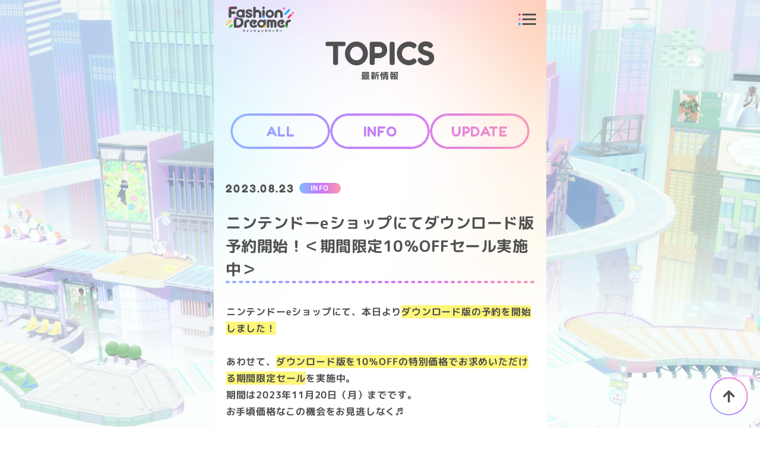

--- FILE ---
content_type: text/html; charset=UTF-8
request_url: https://news.fashion-dreamer.com/article/21207
body_size: 30826
content:
<!DOCTYPE html>
<html lang="ja">

<head>
    <meta charset="utf-8">
    <!-- Google Tag Manager -->
    <script>(function(w,d,s,l,i){w[l]=w[l]||[];w[l].push({'gtm.start':
                new Date().getTime(),event:'gtm.js'});var f=d.getElementsByTagName(s)[0],
            j=d.createElement(s),dl=l!='dataLayer'?'&l='+l:'';j.async=true;j.src=
            'https://www.googletagmanager.com/gtm.js?id='+i+dl;f.parentNode.insertBefore(j,f);
        })(window,document,'script','dataLayer','GTM-TVKSRT6');</script>
    <!-- End Google Tag Manager -->
    <meta http-equiv="x-ua-compatible" content="IE=Edge,chrome=1" />
    <meta name="format-detection" content="telephone=no" />
    <meta name="robots" content="ALL"><!-- noindex,nofollow -->
    <title>ニンテンドーeショップにてダウンロード版予約開始！＜期間限定10％OFFセール実施中＞ | 『ファッションドリーマー』公式サイト</title>
    <meta name="viewport" content="width=device-width">
    <meta name="description" content="【発売中】Nintendo Switch™用ファッション＆コミュニケーションゲーム『ファッションドリーマー』｜マーベラス×シンソフィアがおくる新時代の着せ替えファッション＆コミュニケーションゲームが登場！ファッションを楽しみながらインフルエンサーになっちゃおう♪">
    <link rel="canonical" href="">
    <!-- OG&Twitter用 -->
    <meta property="og:title" content="ニンテンドーeショップにてダウンロード版予約開始！＜期間限定10％OFFセール実施中＞ | 『ファッションドリーマー』公式サイト">
    <meta property="og:description" content="【発売中】Nintendo Switch™用ファッション＆コミュニケーションゲーム『ファッションドリーマー』｜マーベラス×シンソフィアがおくる新時代の着せ替えファッション＆コミュニケーションゲームが登場！ファッションを楽しみながらインフルエンサーになっちゃおう♪">
    <meta property="og:url" content="https://news.fashion-dreamer.com/article/21207">
    <meta property="og:image" content="https://webassets-news.fashion-dreamer.com/img/61e4dd511d61ef07fb298a10c0ec95bb06bb2620.jpg">
    <meta property="og:site_name" content="ニンテンドーeショップにてダウンロード版予約開始！＜期間限定10％OFFセール実施中＞ | 『ファッションドリーマー』公式サイト">
    <meta property="og:type" content="website">
    <meta property="og:locale" content="ja_JP">
    <meta name="twitter:site" content="@fshndrmr_jp">
    <meta name="twitter:card" content="summary_large_image">
    <meta name="twitter:image:src" content="https://webassets-news.fashion-dreamer.com/img/61e4dd511d61ef07fb298a10c0ec95bb06bb2620.jpg">

    <link rel="icon" type="image/x-icon" href="https://fashion-dreamer.com/favicon.png">
    <link rel="icon" type="image/png" href="https://fashion-dreamer.com/android-chrome.png">
    <link rel="apple-touch-icon" href="https://fashion-dreamer.com/apple-touch-icon.png">  <link rel="preconnect" href="https://fonts.googleapis.com">
    <link rel="preconnect" href="https://fonts.gstatic.com" crossorigin>
    <link href="https://fonts.googleapis.com/css2?family=Fredoka:wght@500;600&family=M+PLUS+Rounded+1c:wght@500;700;800&display=swap" rel="stylesheet">

    <link rel="stylesheet" href="/assets/css/style.css">



</head>
<body>

<!-- Google Tag Manager (noscript) -->
<noscript><iframe src="https://www.googletagmanager.com/ns.html?id=GTM-TVKSRT6"
                  height="0" width="0" style="display:none;visibility:hidden"></iframe></noscript>
<!-- End Google Tag Manager (noscript) -->

<!-- ここにサイトやアプリのコンテンツ -->

<!-- / header -->

<div class="l-wrap js-wrap">
    <div class="l-wrap__bg">
        <div class="l-wrap__bg-img js-bg -img1"></div>
        <div class="l-wrap__bg-img js-bg -img2"></div>
        <div class="l-wrap__bg-img js-bg -img3"></div>
        <div class="l-wrap__bg-img js-bg -img4"></div>
    </div>
    <div class="l-wrap__container">
        <header class="l-header">
            <div class="l-header__container">
                <div class="l-header__brand">
                    <img src="/assets/img/header/logo_switch.png" alt="Nintendo Switch">
                </div>
                <h1 class="l-header__logo">
                    <a href="https://fashion-dreamer.com" class="l-header__logo-link">
                        <img src="/assets/img/logo.png" alt="Fashion Dreamer ファッションドリーマー">
                    </a>
                </h1>

                <div class="l-header__menu">
                    <div class="l-header__menu-btn --nav js-menu">
                        <button class="l-header_menu js-menu-nav">
          <span class="l-header_menu__icon">
            <img src="/assets/img/header/icon_menu_open.png" alt="">
          </span>
                        </button>
                    </div>
                </div>

            </div>
        </header>

        <nav class="l-nav">
            <div class="l-nav__container">
                <div class="l-nav__bg js-menu-close"></div>
                <div class="l-nav__inner">

                    <div class="l-nav__global">

                        <div class="l-nav_global">
                            <ul class="l-nav_global__list">
                                <li class="l-nav_global__list-item">
                                    <a href="https://fashion-dreamer.com" class="l-nav_global__link">
                                        <div class="l-nav_global__link-icon">
                                            <img src="/assets/img/icon_top.png" alt="">
                                        </div>
                                        <div class="l-nav_global__link-main">
                                            TOP
                                        </div>
                                        <div class="l-nav_global__link-sub">
                                            トップ
                                        </div>
                                        <div class="l-nav_global__link-arrow">
                                            <svg class="l-nav_global__link-svg" xmlns="http://www.w3.org/2000/svg" viewBox="0 0 12 20.91">
                                                <use href="/assets/img/icon_arrow.svg#path"></use>
                                            </svg>
                                        </div>
                                    </a>
                                </li>
                                <li class="l-nav_global__list-item">
                                    <a href="/" target="_blank" class="l-nav_global__link">
                                        <div class="l-nav_global__link-icon">
                                            <img src="/assets/img/icon_topics.png" alt="">
                                        </div>
                                        <div class="l-nav_global__link-main">
                                            TOPICS
                                        </div>
                                        <div class="l-nav_global__link-sub">
                                            最新情報
                                        </div>
                                        <div class="l-nav_global__link-arrow">
                                            <svg class="l-nav_global__link-svg" xmlns="http://www.w3.org/2000/svg" viewBox="0 0 12 20.91">
                                                <use href="/assets/img/icon_arrow.svg#path"></use>
                                            </svg>
                                        </div>
                                    </a>
                                </li>
                                <li class="l-nav_global__list-item">
                                    <a href="https://fashion-dreamer.com/introduction/" class="l-nav_global__link">
                                        <div class="l-nav_global__link-icon">
                                            <img src="/assets/img/icon_intro.png" alt="">
                                        </div>
                                        <div class="l-nav_global__link-main">
                                            INTRODUCTION
                                        </div>
                                        <div class="l-nav_global__link-sub">
                                            ゲーム紹介
                                        </div>
                                        <div class="l-nav_global__link-arrow">
                                            <svg class="l-nav_global__link-svg" xmlns="http://www.w3.org/2000/svg" viewBox="0 0 12 20.91">
                                                <use href="./assets/img/icon_arrow.svg#path"></use>
                                            </svg>
                                        </div>
                                    </a>
                                </li>
                                <li class="l-nav_global__list-item">
                                    <a href="https://fashion-dreamer.com/products/" class="l-nav_global__link">
                                        <div class="l-nav_global__link-icon">
                                            <img src="/assets/img/icon_products.png" alt="">
                                        </div>
                                        <div class="l-nav_global__link-main">
                                            PRODUCTS
                                        </div>
                                        <div class="l-nav_global__link-sub">
                                            製品情報
                                        </div>
                                        <div class="l-nav_global__link-arrow">
                                            <svg class="l-nav_global__link-svg" xmlns="http://www.w3.org/2000/svg" viewBox="0 0 12 20.91">
                                                <use href="/assets/img/icon_arrow.svg#path"></use>
                                            </svg>
                                        </div>
                                    </a>
                                </li>
                                <li class="l-nav_global__list-item">
                                    <a href="https://fashion-dreamer.com/update/" class="l-nav_global__link">
                                        <div class="l-nav_global__link-icon">
                                            <img src="/assets/img/icon_update.png" alt="">
                                        </div>
                                        <div class="l-nav_global__link-main">
                                            UPDATE
                                        </div>
                                        <div class="l-nav_global__link-sub">
                                            無料アップデート
                                        </div>
                                        <div class="l-nav_global__link-arrow">
                                            <svg class="l-nav_global__link-svg" xmlns="http://www.w3.org/2000/svg" viewBox="0 0 12 20.91">
                                                <use href="./assets/img/icon_arrow.svg#path"></use>
                                            </svg>
                                        </div>
                                    </a>
                                </li>
                                <li class="l-nav_global__list-item">
                                    <a href="https://fashion-dreamer.com/movie/" class="l-nav_global__link">
                                        <div class="l-nav_global__link-icon">
                                            <img src="/assets/img/icon_movie.png" alt="">
                                        </div>
                                        <div class="l-nav_global__link-main">
                                            MOVIE
                                        </div>
                                        <div class="l-nav_global__link-sub">
                                            動画
                                        </div>
                                        <div class="l-nav_global__link-arrow">
                                            <svg class="l-nav_global__link-svg" xmlns="http://www.w3.org/2000/svg" viewBox="0 0 12 20.91">
                                                <use href="/assets/img/icon_arrow.svg#path"></use>
                                            </svg>
                                        </div>
                                    </a>
                                </li>
                            </ul>
                        </div>

                    </div>
                    <div class="l-nav__account">
                        <div class="l-nav_account">
                            <ul class="l-nav_account__list">
                                <li class="l-nav_account__list-item">
                                    <a href="https://twitter.com/fshndrmr_jp" target="_blank" class="to_Twitter l-nav_account__link">
                                        <figure class="l-nav_account__link-img">
                                            <img src="/assets/img/sns_twitter.png" alt="Twitter">
                                        </figure>
                                    </a>
                                </li>
                                <li class="l-nav_account__list-item">
                                    <a href="https://www.instagram.com/fshndrmr_jp/" target="_blank" class="to_Instagram l-nav_account__link">
                                        <figure class="l-nav_account__link-img">
                                            <img src="/assets/img/sns_instagram.png" alt="instagram">
                                        </figure>
                                    </a>
                                </li>
                                <li class="l-nav_account__list-item">
                                    <a href="https://www.youtube.com/playlist?list=PLNBrBsnDaRHdVAKJWGmyeW_vN1zLLoZaw" target="_blank" class="to_YouTube l-nav_account__link">
                                        <figure class="l-nav_account__link-img">
                                            <img src="/assets/img/sns_youtube.png" alt="YouTube">
                                        </figure>
                                    </a>
                                </li>
                            </ul>
                        </div>

                    </div>
                </div>
                <div class="l-nav__bnr">
                    <div class="l-nav_bnr">
                        <a href="https://fashion-dreamer.com/products/#reserve" class="to_buypage l-nav_bnr__link js-menu-close">
                            <div class="l-nav_bnr__base">
                                <picture>
                                    <source srcset="/assets/img/header/buy_sp.png" media="(max-width: 960px)">
                                    <img src="/assets/img/header/buy_pc.png" alt="">
                                </picture>
                            </div>
                            <div class="l-nav_bnr__text"><span class="l-nav_bnr__text-word">予</span><span class="l-nav_bnr__text-word">約</span><span class="l-nav_bnr__text-word">特</span><span class="l-nav_bnr__text-word">典</span><span class="l-nav_bnr__text-word">を</span><span class="l-nav_bnr__text-word">チ</span><span class="l-nav_bnr__text-word">ェ</span><span class="l-nav_bnr__text-word">ッ</span><span class="l-nav_bnr__text-word">ク</span><span class="l-nav_bnr__text-word">！</span></div>
                        </a>
                    </div>
                </div>
            </div>
        </nav>     <main class="l-main js-main">
            <div class="l-blog">
                <section class="l-blog__container">
                    <div class="l-blog__header">
                        <h2 class="l-blog__title">
                            <span class="l-blog__title-main">TOPICS</span>
                            <span class="l-blog__title-sub">最新情報</span>
                        </h2>
                    </div>


    <div class="l-blog__inner">

    <div class="p-single">
        <div class="p-single__header">
            <div class="c-category">
    <ul class="c-category__list">
                    <li class="c-category__list-item">
                <a href="https://news.fashion-dreamer.com" class="c-category__link">
                    <div class="c-category__link-text">ALL</div>
                </a>
            </li>
                                    <li class="c-category__list-item">
                <a href="https://news.fashion-dreamer.com/category/1" class="c-category__link">
                    <div class="c-category__link-text">INFO</div>
                </a>
            </li>
                            <li class="c-category__list-item">
                <a href="https://news.fashion-dreamer.com/category/2" class="c-category__link">
                    <div class="c-category__link-text">UPDATE</div>
                </a>
            </li>
            </ul>
</div>        </div>
        <div class="p-single__inner">

            <article class="p-single_article">
                <div class="p-single_article__header">
                    <div class="p-single_article__date">2023.08.23</div>
                                        <div class="p-single_article__category">
                        <div class="p-single_article__category-item">
                                                    </div>
                        <div class="p-single_article__category-item">
                            <div class="c-badge">INFO</div>
                        </div>
                    </div>
                </div>
                <div class="p-single_article__title">ニンテンドーeショップにてダウンロード版予約開始！＜期間限定10％OFFセール実施中＞</div>
                <div class="p-single_article__inner">
                    <!--  ========== BODY ========== -->
                    <div class="p-single_article__body">
                        <p><span style="font-size: 100%; color: var(--editortextcolor); letter-spacing: 0.08rem;">ニンテンドーeショップにて、本日より<span class="u-bg-yellow">ダウンロード版の予約を開始しました！</span></span></p>
<p>　</p>
<p>あわせて、<span class="u-bg-yellow">ダウンロード版を10％OFFの特別価格でお求めいただける期間限定セール</span>を実施中。</p>
<p>期間は2023年11月20日（月）までです。<br />お手頃価格なこの機会をお見逃しなく♬</p>
<p>　</p>
<p align="center" style="text-align: left;"><span style="font-size: 140%;"><a href="https://store-jp.nintendo.com/list/software/70010000059973.html" target="_blank" class="btn">ダウンロード版ご予約はコチラ</a></span></p>
<p>　</p>
<h2 align="center" style="text-align: left;"><b></b><b>ダウンロード版10%OFFセール</b></h2>
<p align="center" style="text-align: left;">　</p>
<p align="center" style="text-align: left;"><span><a href="https://webassets-news.fashion-dreamer.com/img/DL.jpg"><img alt="20230823_pre-order_新PKG.jpg" src="https://webassets-news.fashion-dreamer.com/img/fc6da5a4b762f542461b3b1b3c786b150c94ba5a.jpg" width="1000" height="620" class="mt-image-center" style="text-align: center; display: block; margin: 0 auto 20px;" /><br /></a></span></p>
<h4 align="center" style="text-align: left;"><b>セール実施期間</b></h4>
<p align="center" style="text-align: left;">2023年8月23日（水）0:00～2023年11月20日（月）23:59</p>
<p align="center" style="text-align: left;"><span style="font-size: 80%;">※期間は、予告なく変更となる場合がございます。</span></p>
<p style="text-align: left;"><b>　</b></p>
<h4 align="left"><b>セール価格<br /></b></h4>
<p><b><span>通常価格：<del datetime="2023-08-17T17:53:18+09:00"><span lang="EN-US">¥5,980</span></del><span lang="EN-US" style="font-size: 80%;"> +税</span></span></b></p>
<p><b>↓</b></p>
<p align="center" style="text-align: left;"><span class="u-color-red" style="font-size: 140%;"><b>セール価格</b><b><b>：<span lang="EN-US">¥</span><b><span lang="EN-US">5,382 <span style="font-size: 80%;">+税(10%off)</span></span></b></b></b></span></p>
<p align="center" style="text-align: left;"><span style="font-size: 80%; color: var(--editortextcolor); letter-spacing: 0.08rem;">※実際の販売価格はストアの購入ページにてご確認ください。</span></p>
<p align="center" style="text-align: left;"><b style="color: var(--editortextcolor); letter-spacing: 0.08rem;"><b><b><span lang="EN-US"><b>　</b></span></b></b></b></p>
<p align="center" style="text-align: left;"><span style="font-size: 140%;"><a href="https://store-jp.nintendo.com/list/software/70010000059973.html" target="_blank" class="btn">ダウンロード版ご予約はコチラ</a></span></p>
<p align="center" style="text-align: left;">　</p>
<p align="center" style="text-align: left;">　</p>
<h2 align="center" style="text-align: left;"><b>ダウンロード版購入特典<br />「ガーリーコーデ」</b></h2>
<p align="center" style="text-align: left;">ダウンロード版をご購入いただくと、特典としてゲーム内で手に入る<span class="u-bg-yellow">レアな消費型の型紙「ガーリーコーデ」セット</span>がもらえます♪</p>
<p align="center" style="text-align: left;">　</p>
<h3 align="center" style="text-align: left;">▼ 「ニンテンドーeショップ」特典 ▼</h3>
<p align="center" style="text-align: left;">「ガーリーコーデ」型紙</p>
<p align="center" style="text-align: left;">　</p>
<p align="center" style="text-align: left;"><img alt="nintendo.jpg" src="https://webassets-news.fashion-dreamer.com/assets_c/2023/08/nintendo-thumb-1000x1313-34838.jpg" width="600" class="mt-image-center" style="text-align: center; display: block; margin: 0 auto 20px;" /></p>
<div class="frame -border">
<p align="center" style="text-align: left;"><span style="font-size: 80%;">#セット内容</span></p>
<p align="center" style="text-align: left;"><span style="font-size: 80%;">「ヴィンテージパールイヤリング」型紙（消費型）×3枚</span></p>
<p align="center" style="text-align: left;"><span style="font-size: 80%;">「セーラーカラーミモザ刺繍ブラウス」型紙（消費型）×3枚</span></p>
<p align="center" style="text-align: left;"><span style="font-size: 80%;">「レトロ調バラ柄ショートパンツ」型紙（消費型）×3枚</span></p>
<p align="center" style="text-align: left;"><span style="font-size: 80%;">「バイカ<span>ラ</span>ーシューズ」型紙（消費型）×3</span></p>
</div>
<p>　</p>
<p><span style="font-size: 50%;">※画像はイメージです。<br /></span><span style="font-size: 50%;">※デザイン、内容、仕様は予告なく変更になる場合がありますので、あらかじめご了承ください。<br /></span><span style="font-size: 50%;">※ダウンロードコンテンツはチュートリアルを進めることで、アイテムクリエイトから使用が可能になります。<br /></span><span style="font-size: 50%;">※ダウンロードコンテンツの型紙は、他のプレイヤーもゲーム内で入手できる場合があります。<br /></span><span style="font-size: 50%;">※Nintendo Switch™での衣装セットの別途配信はございません。</span></p>
<p><span style="font-size: 100%;">　</span></p>
<p><span style="font-size: 100%;"><span class="u-color-purple">ダウンロード版購入特典の紹介動画も公式Twitterで公開中♬</span></span></p>
<p>　</p>
<p align="left"><span>『ファッションドリーマー』</span>の続報は<a href="https://fashion-dreamer.com/" target="_self">公式サイト</a>及び公式SNS（<a href="https://twitter.com/fshndrmr_jp" target="_blank"> Twitter</a> / <a href="https://www.instagram.com/fshndrmr_jp/" target="_blank">Instagram</a> ）でお知らせするのでフォローで要チェックです♪</p>
<p></p>
<p align="left"><a href="https://fashion-dreamer.com/" class="btn">公式サイト</a></p>
<p align="left">　</p>
<p align="left"><a href="https://twitter.com/fshndrmr_jp" class="btn" target="_blank">公式Twitter</a></p>
<p align="left">　</p>
<p align="left"><a href="https://www.instagram.com/fshndrmr_jp/" class="btn" target="_blank">公式Instagram</a></p>
<p></p>                    </div>
                                        <!--  ========== BODY ========== -->
                    <div class="p-single_article__share">
                        <div class="p-single_share">
                            <div class="p-single_share__cap">SHARE</div>
                            <ul class="p-single_share__list">
                                <li class="p-single_share__list-item">
                                    <a href="http://twitter.com/share?text=ニンテンドーeショップにてダウンロード版予約開始！＜期間限定10％OFFセール実施中＞&url=https://news.fashion-dreamer.com/article/21207&hashtags=FashionDreamer"
                                       class="p-single_share__link">
                                        <img src="/assets/img/s_twitter.svg" alt="">
                                    </a>
                                </li>
                                <li class="p-single_share__list-item">
                                    <a href="http://www.facebook.com/share.php?u=https://news.fashion-dreamer.com/article/21207" class="p-single_share__link">
                                        <img src="/assets/img/s_facebook.svg" alt="">
                                    </a>
                                </li>
                                <li class="p-single_share__list-item">
                                    <a href="http://line.me/R/msg/text/?ニンテンドーeショップにてダウンロード版予約開始！＜期間限定10％OFFセール実施中＞%0D%0A%0D%0Ahttps://news.fashion-dreamer.com/article/21207" class="p-single_share__link">
                                        <img src="/assets/img/s_line.svg" alt="">
                                    </a>
                                </li>
                            </ul>
                        </div>
                    </div>
                </div>
            </article>

        </div>


                <div class="p-single__footer">
            <div class="c-pager">
                                    <div class="c-pager__nav -prev">
                        <a href="https://news.fashion-dreamer.com/article/21361 "
                           class="c-pager__nav-link">PREV</a>
                    </div>
                                <a href="https://news.fashion-dreamer.com" class="c-pager__back">
                    <div class="c-pager__back-text">BACK TO LIST</div>
                </a>
                                    <div class="c-pager__nav -next">
                        <a href="https://news.fashion-dreamer.com/article/21186"
                           class="c-pager__nav-link">NEXT</a>
                    </div>
                            </div>
        </div>
    </div>


</section>
</div>

</main>

<!--  footer -->

<footer class="l-footer js-footer">
    <div class="l-footer__container">
        <div class="l-footer__official">

            <div class="l-footer_official">
                <ul class="l-footer_official__list">
                    <li class="l-footer_official__list-item -pub">
                        <a class="l-footer_official__link" href="https://www.marv.jp/" target="_blank">
                            <figure class="l-footer_official__link-img"><img src="/assets/img/logo_marv.png" alt="Marvelous Inc."></figure>
                        </a>
                    </li>
                    <li class="l-footer_official__list-item -dev">
                        <a class="l-footer_official__link" href="https://www.syn-sophia.co.jp/" target="_blank">
                            <figure class="l-footer_official__link-img"><img src="/assets/img/logo_ss.png" alt="株式会社シンソフィア"></figure>
                        </a>
                    </li>
                </ul>
            </div>

        </div>
        <div class="l-footer__nav">

            <div class="l-footer_nav">
                <ul class="l-footer_nav__list">
                    <li class="l-footer_nav__list-item">
                        <a class="l-footer_nav__link" href="https://www.marv.jp/privacy_policy/" target="_blank">
                            <div class="l-footer_nav__link-text">プライバシーポリシー</div>
                        </a>
                    </li>
                    <li class="l-footer_nav__list-item">
                        <a class="l-footer_nav__link" href="https://www.marv.jp/support/form/?mode=cs&gameplatform=switch&title=10497" target="_blank">
                            <div class="l-footer_nav__link-text">お問い合せ</div>
                        </a>
                    </li>
                </ul>
            </div>

        </div>

        <div class="l-footer__legal">
            <div class="l-footer__legal-text">
                ※画面はすべて開発中のものです。<br>
                Nintendo Switchのロゴ・Nintendo Switchは任天堂の商標です。
            </div>
            <div class="l-footer__legal-copy">&copy;2023 Marvelous Inc.</div>
        </div>

        <div class="l-footer__pagetop" data-anchor="top">
            <div class="l-footer__pagetop-img">
                <img src="/assets/img/btn_pagetop.png" alt="PAGE TOP">
            </div>
        </div>

    </div>
</footer>
<!-- footer / -->
</div>
</div>

<!-- js-->
<script async src="//www.youtube.com/iframe_api"></script>
<script src="//code.jquery.com/jquery-3.6.0.min.js"></script>
<script>window.jQuery || document.write('<script src="./assets/js/vender/jquery-3.6.0.min.js"><\/script>');</script>
<script src="/assets/js/vender/jquery.easing.1.3.js"></script>
<script src="/assets/js/vender/swiper-bundle.min.js"></script>
<script src="/assets/js/vender/js-modal-module.js"></script>
<script src="/assets/js/script.js"></script>

</body>
</html>



--- FILE ---
content_type: text/html; charset=UTF-8
request_url: https://news.fashion-dreamer.com/article/assets/img/icon_arrow.svg
body_size: 40208
content:
<!DOCTYPE html>
<html lang="ja">

<head>
    <meta charset="utf-8">
    <!-- Google Tag Manager -->
    <script>(function(w,d,s,l,i){w[l]=w[l]||[];w[l].push({'gtm.start':
                new Date().getTime(),event:'gtm.js'});var f=d.getElementsByTagName(s)[0],
            j=d.createElement(s),dl=l!='dataLayer'?'&l='+l:'';j.async=true;j.src=
            'https://www.googletagmanager.com/gtm.js?id='+i+dl;f.parentNode.insertBefore(j,f);
        })(window,document,'script','dataLayer','GTM-TVKSRT6');</script>
    <!-- End Google Tag Manager -->
    <meta http-equiv="x-ua-compatible" content="IE=Edge,chrome=1" />
    <meta name="format-detection" content="telephone=no" />
    <meta name="robots" content="ALL"><!-- noindex,nofollow -->
    <title>TOPICS | 『ファッションドリーマー』公式サイト</title>
    <meta name="viewport" content="width=device-width">
    <meta name="description" content="【発売中】Nintendo Switch™用ファッション＆コミュニケーションゲーム『ファッションドリーマー』｜マーベラス×シンソフィアがおくる新時代の着せ替えファッション＆コミュニケーションゲームが登場！ファッションを楽しみながらインフルエンサーになっちゃおう♪">
    <link rel="canonical" href="https://fashion-dreamer.com">
    <!-- OG&Twitter用 -->
    <meta property="og:title" content="TOPICS | 『ファッションドリーマー』公式サイト">
    <meta property="og:description" content="【発売中】Nintendo Switch™用ファッション＆コミュニケーションゲーム『ファッションドリーマー』｜マーベラス×シンソフィアがおくる新時代の着せ替えファッション＆コミュニケーションゲームが登場！ファッションを楽しみながらインフルエンサーになっちゃおう♪">
    <meta property="og:url" content="https://fashion-dreamer.com">
    <meta property="og:image" content="https://fashion-dreamer.com/ogp2.jpg?1102">
    <meta property="og:site_name" content="TOPICS | 『ファッションドリーマー』公式サイト">
    <meta property="og:type" content="website">
    <meta property="og:locale" content="ja_JP">
    <meta name="twitter:site" content="@fshndrmr_jp">
    <meta name="twitter:card" content="summary_large_image">
    <meta name="twitter:image:src" content="https://fashion-dreamer.com/ogp2.jpg?1102">

    <link rel="icon" type="image/x-icon" href="https://fashion-dreamer.com/favicon.png">
    <link rel="icon" type="image/png" href="https://fashion-dreamer.com/android-chrome.png">
    <link rel="apple-touch-icon" href="https://fashion-dreamer.com/apple-touch-icon.png">  <link rel="preconnect" href="https://fonts.googleapis.com">
    <link rel="preconnect" href="https://fonts.gstatic.com" crossorigin>
    <link href="https://fonts.googleapis.com/css2?family=Fredoka:wght@500;600&family=M+PLUS+Rounded+1c:wght@500;700;800&display=swap" rel="stylesheet">

    <link rel="stylesheet" href="/assets/css/style.css">



</head>
<body>

<!-- Google Tag Manager (noscript) -->
<noscript><iframe src="https://www.googletagmanager.com/ns.html?id=GTM-TVKSRT6"
                  height="0" width="0" style="display:none;visibility:hidden"></iframe></noscript>
<!-- End Google Tag Manager (noscript) -->

<!-- ここにサイトやアプリのコンテンツ -->

<!-- / header -->

<div class="l-wrap js-wrap">
    <div class="l-wrap__bg">
        <div class="l-wrap__bg-img js-bg -img1"></div>
        <div class="l-wrap__bg-img js-bg -img2"></div>
        <div class="l-wrap__bg-img js-bg -img3"></div>
        <div class="l-wrap__bg-img js-bg -img4"></div>
    </div>
    <div class="l-wrap__container">
        <header class="l-header">
            <div class="l-header__container">
                <div class="l-header__brand">
                    <img src="/assets/img/header/logo_switch.png" alt="Nintendo Switch">
                </div>
                <h1 class="l-header__logo">
                    <a href="https://fashion-dreamer.com" class="l-header__logo-link">
                        <img src="/assets/img/logo.png" alt="Fashion Dreamer ファッションドリーマー">
                    </a>
                </h1>

                <div class="l-header__menu">
                    <div class="l-header__menu-btn --nav js-menu">
                        <button class="l-header_menu js-menu-nav">
          <span class="l-header_menu__icon">
            <img src="/assets/img/header/icon_menu_open.png" alt="">
          </span>
                        </button>
                    </div>
                </div>

            </div>
        </header>

        <nav class="l-nav">
            <div class="l-nav__container">
                <div class="l-nav__bg js-menu-close"></div>
                <div class="l-nav__inner">

                    <div class="l-nav__global">

                        <div class="l-nav_global">
                            <ul class="l-nav_global__list">
                                <li class="l-nav_global__list-item">
                                    <a href="https://fashion-dreamer.com" class="l-nav_global__link">
                                        <div class="l-nav_global__link-icon">
                                            <img src="/assets/img/icon_top.png" alt="">
                                        </div>
                                        <div class="l-nav_global__link-main">
                                            TOP
                                        </div>
                                        <div class="l-nav_global__link-sub">
                                            トップ
                                        </div>
                                        <div class="l-nav_global__link-arrow">
                                            <svg class="l-nav_global__link-svg" xmlns="http://www.w3.org/2000/svg" viewBox="0 0 12 20.91">
                                                <use href="/assets/img/icon_arrow.svg#path"></use>
                                            </svg>
                                        </div>
                                    </a>
                                </li>
                                <li class="l-nav_global__list-item">
                                    <a href="/" target="_blank" class="l-nav_global__link">
                                        <div class="l-nav_global__link-icon">
                                            <img src="/assets/img/icon_topics.png" alt="">
                                        </div>
                                        <div class="l-nav_global__link-main">
                                            TOPICS
                                        </div>
                                        <div class="l-nav_global__link-sub">
                                            最新情報
                                        </div>
                                        <div class="l-nav_global__link-arrow">
                                            <svg class="l-nav_global__link-svg" xmlns="http://www.w3.org/2000/svg" viewBox="0 0 12 20.91">
                                                <use href="/assets/img/icon_arrow.svg#path"></use>
                                            </svg>
                                        </div>
                                    </a>
                                </li>
                                <li class="l-nav_global__list-item">
                                    <a href="https://fashion-dreamer.com/introduction/" class="l-nav_global__link">
                                        <div class="l-nav_global__link-icon">
                                            <img src="/assets/img/icon_intro.png" alt="">
                                        </div>
                                        <div class="l-nav_global__link-main">
                                            INTRODUCTION
                                        </div>
                                        <div class="l-nav_global__link-sub">
                                            ゲーム紹介
                                        </div>
                                        <div class="l-nav_global__link-arrow">
                                            <svg class="l-nav_global__link-svg" xmlns="http://www.w3.org/2000/svg" viewBox="0 0 12 20.91">
                                                <use href="./assets/img/icon_arrow.svg#path"></use>
                                            </svg>
                                        </div>
                                    </a>
                                </li>
                                <li class="l-nav_global__list-item">
                                    <a href="https://fashion-dreamer.com/products/" class="l-nav_global__link">
                                        <div class="l-nav_global__link-icon">
                                            <img src="/assets/img/icon_products.png" alt="">
                                        </div>
                                        <div class="l-nav_global__link-main">
                                            PRODUCTS
                                        </div>
                                        <div class="l-nav_global__link-sub">
                                            製品情報
                                        </div>
                                        <div class="l-nav_global__link-arrow">
                                            <svg class="l-nav_global__link-svg" xmlns="http://www.w3.org/2000/svg" viewBox="0 0 12 20.91">
                                                <use href="/assets/img/icon_arrow.svg#path"></use>
                                            </svg>
                                        </div>
                                    </a>
                                </li>
                                <li class="l-nav_global__list-item">
                                    <a href="https://fashion-dreamer.com/update/" class="l-nav_global__link">
                                        <div class="l-nav_global__link-icon">
                                            <img src="/assets/img/icon_update.png" alt="">
                                        </div>
                                        <div class="l-nav_global__link-main">
                                            UPDATE
                                        </div>
                                        <div class="l-nav_global__link-sub">
                                            無料アップデート
                                        </div>
                                        <div class="l-nav_global__link-arrow">
                                            <svg class="l-nav_global__link-svg" xmlns="http://www.w3.org/2000/svg" viewBox="0 0 12 20.91">
                                                <use href="./assets/img/icon_arrow.svg#path"></use>
                                            </svg>
                                        </div>
                                    </a>
                                </li>
                                <li class="l-nav_global__list-item">
                                    <a href="https://fashion-dreamer.com/movie/" class="l-nav_global__link">
                                        <div class="l-nav_global__link-icon">
                                            <img src="/assets/img/icon_movie.png" alt="">
                                        </div>
                                        <div class="l-nav_global__link-main">
                                            MOVIE
                                        </div>
                                        <div class="l-nav_global__link-sub">
                                            動画
                                        </div>
                                        <div class="l-nav_global__link-arrow">
                                            <svg class="l-nav_global__link-svg" xmlns="http://www.w3.org/2000/svg" viewBox="0 0 12 20.91">
                                                <use href="/assets/img/icon_arrow.svg#path"></use>
                                            </svg>
                                        </div>
                                    </a>
                                </li>
                            </ul>
                        </div>

                    </div>
                    <div class="l-nav__account">
                        <div class="l-nav_account">
                            <ul class="l-nav_account__list">
                                <li class="l-nav_account__list-item">
                                    <a href="https://twitter.com/fshndrmr_jp" target="_blank" class="to_Twitter l-nav_account__link">
                                        <figure class="l-nav_account__link-img">
                                            <img src="/assets/img/sns_twitter.png" alt="Twitter">
                                        </figure>
                                    </a>
                                </li>
                                <li class="l-nav_account__list-item">
                                    <a href="https://www.instagram.com/fshndrmr_jp/" target="_blank" class="to_Instagram l-nav_account__link">
                                        <figure class="l-nav_account__link-img">
                                            <img src="/assets/img/sns_instagram.png" alt="instagram">
                                        </figure>
                                    </a>
                                </li>
                                <li class="l-nav_account__list-item">
                                    <a href="https://www.youtube.com/playlist?list=PLNBrBsnDaRHdVAKJWGmyeW_vN1zLLoZaw" target="_blank" class="to_YouTube l-nav_account__link">
                                        <figure class="l-nav_account__link-img">
                                            <img src="/assets/img/sns_youtube.png" alt="YouTube">
                                        </figure>
                                    </a>
                                </li>
                            </ul>
                        </div>

                    </div>
                </div>
                <div class="l-nav__bnr">
                    <div class="l-nav_bnr">
                        <a href="https://fashion-dreamer.com/products/#reserve" class="to_buypage l-nav_bnr__link js-menu-close">
                            <div class="l-nav_bnr__base">
                                <picture>
                                    <source srcset="/assets/img/header/buy_sp.png" media="(max-width: 960px)">
                                    <img src="/assets/img/header/buy_pc.png" alt="">
                                </picture>
                            </div>
                            <div class="l-nav_bnr__text"><span class="l-nav_bnr__text-word">予</span><span class="l-nav_bnr__text-word">約</span><span class="l-nav_bnr__text-word">特</span><span class="l-nav_bnr__text-word">典</span><span class="l-nav_bnr__text-word">を</span><span class="l-nav_bnr__text-word">チ</span><span class="l-nav_bnr__text-word">ェ</span><span class="l-nav_bnr__text-word">ッ</span><span class="l-nav_bnr__text-word">ク</span><span class="l-nav_bnr__text-word">！</span></div>
                        </a>
                    </div>
                </div>
            </div>
        </nav>     <main class="l-main js-main">
            <div class="l-blog">
                <section class="l-blog__container">
                    <div class="l-blog__header">
                        <h2 class="l-blog__title">
                            <span class="l-blog__title-main">TOPICS</span>
                            <span class="l-blog__title-sub">最新情報</span>
                        </h2>
                    </div>




    <div class="l-blog__inner">
        <div class="p-archive">
            <div class="p-archive__header">
                <div class="c-category">
    <ul class="c-category__list">
                <li class="c-category__list-item is-current">
            <div class="c-category__link">
                <div class="c-category__link-text">ALL</div>
            </div>
        </li>
                                    <li class="c-category__list-item">
                <a href="https://news.fashion-dreamer.com/category/1" class="c-category__link">
                    <div class="c-category__link-text">INFO</div>
                </a>
            </li>
                            <li class="c-category__list-item">
                <a href="https://news.fashion-dreamer.com/category/2" class="c-category__link">
                    <div class="c-category__link-text">UPDATE</div>
                </a>
            </li>
            </ul>
</div>            </div>

            <div class="p-archive__inner">

                <ul class="p-archive__list">
                                            <li class="p-archive__list-item">
                            <a href="https://news.fashion-dreamer.com/article/33027" class="p-archive_card">
                                <div class="p-archive_card__header">
                                    <div class="p-archive_card__thumb">
                                        <figure class="p-archive_card__thumb-img">
                                            <img src="https://webassets-news.fashion-dreamer.com/img/7f968a642f4f65233ec7371a84a39cd1b69583da.jpg" alt="">
                                        </figure>
                                    </div>
                                </div>
                                <div class="p-archive_card__inner">
                                    <div class="p-archive_card__date">2025.09.17</div>
                                    <div class="p-archive_card__category">
                                                                                <div class="p-archive_card__category-item">
                                            <div class="c-badge">INFO</div>
                                        </div>
                                    </div>
                                </div>
                                <div class="p-archive_card__title">オンラインモード終了のお知らせ</div>
                            </a>
                        </li>

                                            <li class="p-archive__list-item">
                            <a href="https://news.fashion-dreamer.com/article/28362" class="p-archive_card">
                                <div class="p-archive_card__header">
                                    <div class="p-archive_card__thumb">
                                        <figure class="p-archive_card__thumb-img">
                                            <img src="https://webassets-news.fashion-dreamer.com/img/b0cfb5130b429739eb77163ec5ef61eeb78061f1.jpg" alt="">
                                        </figure>
                                    </div>
                                </div>
                                <div class="p-archive_card__inner">
                                    <div class="p-archive_card__date">2025.02.10</div>
                                    <div class="p-archive_card__category">
                                                                                <div class="p-archive_card__category-item">
                                            <div class="c-badge">INFO</div>
                                        </div>
                                    </div>
                                </div>
                                <div class="p-archive_card__title">【2月】「ガチャアイテム追加」＆「毎月クリエイティブキー配布」開始のお知らせ</div>
                            </a>
                        </li>

                                            <li class="p-archive__list-item">
                            <a href="https://news.fashion-dreamer.com/article/27964" class="p-archive_card">
                                <div class="p-archive_card__header">
                                    <div class="p-archive_card__thumb">
                                        <figure class="p-archive_card__thumb-img">
                                            <img src="https://webassets-news.fashion-dreamer.com/img/b4afc5f148f5df1c0250b27631a6ca85dbd12921.jpg" alt="">
                                        </figure>
                                    </div>
                                </div>
                                <div class="p-archive_card__inner">
                                    <div class="p-archive_card__date">2025.01.08</div>
                                    <div class="p-archive_card__category">
                                                                                <div class="p-archive_card__category-item">
                                            <div class="c-badge">UPDATE</div>
                                        </div>
                                    </div>
                                </div>
                                <div class="p-archive_card__title">【1月】期間限定「メルヘンフェア」復刻開催のお知らせ</div>
                            </a>
                        </li>

                                            <li class="p-archive__list-item">
                            <a href="https://news.fashion-dreamer.com/article/27825" class="p-archive_card">
                                <div class="p-archive_card__header">
                                    <div class="p-archive_card__thumb">
                                        <figure class="p-archive_card__thumb-img">
                                            <img src="https://webassets-news.fashion-dreamer.com/img/20241227_dlsale_thmbnail.jpg" alt="">
                                        </figure>
                                    </div>
                                </div>
                                <div class="p-archive_card__inner">
                                    <div class="p-archive_card__date">2024.12.27</div>
                                    <div class="p-archive_card__category">
                                                                                <div class="p-archive_card__category-item">
                                            <div class="c-badge">INFO</div>
                                        </div>
                                    </div>
                                </div>
                                <div class="p-archive_card__title">期間限定でダウンロード版が50%オフ！セール開催♪</div>
                            </a>
                        </li>

                                            <li class="p-archive__list-item">
                            <a href="https://news.fashion-dreamer.com/article/27598" class="p-archive_card">
                                <div class="p-archive_card__header">
                                    <div class="p-archive_card__thumb">
                                        <figure class="p-archive_card__thumb-img">
                                            <img src="https://webassets-news.fashion-dreamer.com/img/3ae8c486da9fedafdfdcffa4b90589193786020e.jpg" alt="">
                                        </figure>
                                    </div>
                                </div>
                                <div class="p-archive_card__inner">
                                    <div class="p-archive_card__date">2024.12.04</div>
                                    <div class="p-archive_card__category">
                                                                                <div class="p-archive_card__category-item">
                                            <div class="c-badge">UPDATE</div>
                                        </div>
                                    </div>
                                </div>
                                <div class="p-archive_card__title">【12月】期間限定「レトロポップフェア」復刻開催のお知らせ</div>
                            </a>
                        </li>

                                            <li class="p-archive__list-item">
                            <a href="https://news.fashion-dreamer.com/article/27233" class="p-archive_card">
                                <div class="p-archive_card__header">
                                    <div class="p-archive_card__thumb">
                                        <figure class="p-archive_card__thumb-img">
                                            <img src="https://webassets-news.fashion-dreamer.com/img/12.png" alt="">
                                        </figure>
                                    </div>
                                </div>
                                <div class="p-archive_card__inner">
                                    <div class="p-archive_card__date">2024.10.31</div>
                                    <div class="p-archive_card__category">
                                                                                <div class="p-archive_card__category-item">
                                            <div class="c-badge">UPDATE</div>
                                        </div>
                                    </div>
                                </div>
                                <div class="p-archive_card__title">【11月】期間限定「フューチャーフェア」復刻開催、アイテム追加のお知らせ</div>
                            </a>
                        </li>

                                            <li class="p-archive__list-item">
                            <a href="https://news.fashion-dreamer.com/article/27204" class="p-archive_card">
                                <div class="p-archive_card__header">
                                    <div class="p-archive_card__thumb">
                                        <figure class="p-archive_card__thumb-img">
                                            <img src="https://webassets-news.fashion-dreamer.com/img/39a1993fd6558f38c8da05c82688dc2663715654.jpg" alt="">
                                        </figure>
                                    </div>
                                </div>
                                <div class="p-archive_card__inner">
                                    <div class="p-archive_card__date">2024.10.31</div>
                                    <div class="p-archive_card__category">
                                                                                <div class="p-archive_card__category-item">
                                            <div class="c-badge">INFO</div>
                                        </div>
                                    </div>
                                </div>
                                <div class="p-archive_card__title">期間限定でダウンロード版が50%オフ！セール開催♪</div>
                            </a>
                        </li>

                                            <li class="p-archive__list-item">
                            <a href="https://news.fashion-dreamer.com/article/26828" class="p-archive_card">
                                <div class="p-archive_card__header">
                                    <div class="p-archive_card__thumb">
                                        <figure class="p-archive_card__thumb-img">
                                            <img src="https://webassets-news.fashion-dreamer.com/img/11.png" alt="">
                                        </figure>
                                    </div>
                                </div>
                                <div class="p-archive_card__inner">
                                    <div class="p-archive_card__date">2024.10.02</div>
                                    <div class="p-archive_card__category">
                                                                                <div class="p-archive_card__category-item">
                                            <div class="c-badge">UPDATE</div>
                                        </div>
                                    </div>
                                </div>
                                <div class="p-archive_card__title">【10月】期間限定「ワンダーランドフェア」復刻開催、アイテム追加のお知らせ</div>
                            </a>
                        </li>

                                            <li class="p-archive__list-item">
                            <a href="https://news.fashion-dreamer.com/article/26691" class="p-archive_card">
                                <div class="p-archive_card__header">
                                    <div class="p-archive_card__thumb">
                                        <figure class="p-archive_card__thumb-img">
                                            <img src="https://webassets-news.fashion-dreamer.com/img/539d11014b9364c97873c3c459f32157bd964d14.jpg" alt="">
                                        </figure>
                                    </div>
                                </div>
                                <div class="p-archive_card__inner">
                                    <div class="p-archive_card__date">2024.09.10</div>
                                    <div class="p-archive_card__category">
                                                                                <div class="p-archive_card__category-item">
                                            <div class="c-badge">INFO</div>
                                        </div>
                                    </div>
                                </div>
                                <div class="p-archive_card__title">HeartBudsコラボ❤記念コーデコンテスト　最優秀賞コーデ記念品完成報告❤❤❤</div>
                            </a>
                        </li>

                                            <li class="p-archive__list-item">
                            <a href="https://news.fashion-dreamer.com/article/26591" class="p-archive_card">
                                <div class="p-archive_card__header">
                                    <div class="p-archive_card__thumb">
                                        <figure class="p-archive_card__thumb-img">
                                            <img src="https://webassets-news.fashion-dreamer.com/img/731b40ae35adfcb06445f7405676ea667e9776ad.jpg" alt="">
                                        </figure>
                                    </div>
                                </div>
                                <div class="p-archive_card__inner">
                                    <div class="p-archive_card__date">2024.09.04</div>
                                    <div class="p-archive_card__category">
                                                                                <div class="p-archive_card__category-item">
                                            <div class="c-badge">UPDATE</div>
                                        </div>
                                    </div>
                                </div>
                                <div class="p-archive_card__title">【9月】期間限定「クラシックフェア」復刻開催、アイテム追加のお知らせ</div>
                            </a>
                        </li>

                                            <li class="p-archive__list-item">
                            <a href="https://news.fashion-dreamer.com/article/26237" class="p-archive_card">
                                <div class="p-archive_card__header">
                                    <div class="p-archive_card__thumb">
                                        <figure class="p-archive_card__thumb-img">
                                            <img src="https://webassets-news.fashion-dreamer.com/img/eff6415a52b46fc2b3eb80f15df9106089da0917.jpg" alt="">
                                        </figure>
                                    </div>
                                </div>
                                <div class="p-archive_card__inner">
                                    <div class="p-archive_card__date">2024.08.07</div>
                                    <div class="p-archive_card__category">
                                                                                <div class="p-archive_card__category-item">
                                            <div class="c-badge">UPDATE</div>
                                        </div>
                                    </div>
                                </div>
                                <div class="p-archive_card__title">【8月】期間限定「ゴージャスフェア」復刻開催、アイテム追加のお知らせ</div>
                            </a>
                        </li>

                                            <li class="p-archive__list-item">
                            <a href="https://news.fashion-dreamer.com/article/26140" class="p-archive_card">
                                <div class="p-archive_card__header">
                                    <div class="p-archive_card__thumb">
                                        <figure class="p-archive_card__thumb-img">
                                            <img src="https://webassets-news.fashion-dreamer.com/img/68655da391b495b8e06edd0c6570ab51d7100d4b.jpg" alt="">
                                        </figure>
                                    </div>
                                </div>
                                <div class="p-archive_card__inner">
                                    <div class="p-archive_card__date">2024.07.30</div>
                                    <div class="p-archive_card__category">
                                                                                <div class="p-archive_card__category-item">
                                            <div class="c-badge">INFO</div>
                                        </div>
                                    </div>
                                </div>
                                <div class="p-archive_card__title">期間限定でダウンロード版が40%オフ！セール開催♪</div>
                            </a>
                        </li>

                                    </ul>
                <div class="p-archive__footer">
                    <div class="c-pagination">
                        
        <ul class="c-pagination__list">
        

                    <li class="c-pagination__list-item is-current">
                        <a href="#"> <div class="c-pagination__link">
                                <div class="c-pagination__link-text">1</div>
                            </div>
                        </a>
                    </li>
                

                    <li class="c-pagination__list-item">
                        <a href="https://news.fashion-dreamer.com/?page_id=2"> <div class="c-pagination__link">
                                <div class="c-pagination__link-text">2</div>
                            </div>
                        </a>
                    </li>


                

                    <li class="c-pagination__list-item">
                        <a href="https://news.fashion-dreamer.com/?page_id=3"> <div class="c-pagination__link">
                                <div class="c-pagination__link-text">3</div>
                            </div>
                        </a>
                    </li>


                

                    <li class="c-pagination__list-item">
                        <a href="https://news.fashion-dreamer.com/?page_id=4"> <div class="c-pagination__link">
                                <div class="c-pagination__link-text">4</div>
                            </div>
                        </a>
                    </li>


                

                    <li class="c-pagination__list-item">
                        <a href="https://news.fashion-dreamer.com/?page_id=5"> <div class="c-pagination__link">
                                <div class="c-pagination__link-text">5</div>
                            </div>
                        </a>
                    </li>


                
    </ul>

    <div class="c-pagination__nav -next">
        <a href="https://news.fashion-dreamer.com/?page_id=2" class="c-pagination__nav-link"><img
                    src="/assets/img/arrow.png" alt="NEXT"></a>
    </div>
                    </div>
                </div>
            </div>
        </div>
    </div>



</section>
</div>

</main>

<!--  footer -->

<footer class="l-footer js-footer">
    <div class="l-footer__container">
        <div class="l-footer__official">

            <div class="l-footer_official">
                <ul class="l-footer_official__list">
                    <li class="l-footer_official__list-item -pub">
                        <a class="l-footer_official__link" href="https://www.marv.jp/" target="_blank">
                            <figure class="l-footer_official__link-img"><img src="/assets/img/logo_marv.png" alt="Marvelous Inc."></figure>
                        </a>
                    </li>
                    <li class="l-footer_official__list-item -dev">
                        <a class="l-footer_official__link" href="https://www.syn-sophia.co.jp/" target="_blank">
                            <figure class="l-footer_official__link-img"><img src="/assets/img/logo_ss.png" alt="株式会社シンソフィア"></figure>
                        </a>
                    </li>
                </ul>
            </div>

        </div>
        <div class="l-footer__nav">

            <div class="l-footer_nav">
                <ul class="l-footer_nav__list">
                    <li class="l-footer_nav__list-item">
                        <a class="l-footer_nav__link" href="https://www.marv.jp/privacy_policy/" target="_blank">
                            <div class="l-footer_nav__link-text">プライバシーポリシー</div>
                        </a>
                    </li>
                    <li class="l-footer_nav__list-item">
                        <a class="l-footer_nav__link" href="https://www.marv.jp/support/form/?mode=cs&gameplatform=switch&title=10497" target="_blank">
                            <div class="l-footer_nav__link-text">お問い合せ</div>
                        </a>
                    </li>
                </ul>
            </div>

        </div>

        <div class="l-footer__legal">
            <div class="l-footer__legal-text">
                ※画面はすべて開発中のものです。<br>
                Nintendo Switchのロゴ・Nintendo Switchは任天堂の商標です。
            </div>
            <div class="l-footer__legal-copy">&copy;2023 Marvelous Inc.</div>
        </div>

        <div class="l-footer__pagetop" data-anchor="top">
            <div class="l-footer__pagetop-img">
                <img src="/assets/img/btn_pagetop.png" alt="PAGE TOP">
            </div>
        </div>

    </div>
</footer>
<!-- footer / -->
</div>
</div>

<!-- js-->
<script async src="//www.youtube.com/iframe_api"></script>
<script src="//code.jquery.com/jquery-3.6.0.min.js"></script>
<script>window.jQuery || document.write('<script src="./assets/js/vender/jquery-3.6.0.min.js"><\/script>');</script>
<script src="/assets/js/vender/jquery.easing.1.3.js"></script>
<script src="/assets/js/vender/swiper-bundle.min.js"></script>
<script src="/assets/js/vender/js-modal-module.js"></script>
<script src="/assets/js/script.js"></script>

</body>
</html>



--- FILE ---
content_type: text/css
request_url: https://news.fashion-dreamer.com/assets/css/style.css
body_size: 80655
content:
@charset "UTF-8";
:root {
  --winH: 100vh;
  --text: var(--color-gray);
  --bg: var(--color-white);
  --color-black: #000;
  --color-gray: #505050;
  --color-gray-ash: #767676;
  --color-white: #fff;
  --color-pink: #ff3369;
  --color-violet: #b586fe;
  --gradient_category_1: linear-gradient(to right, #8eb6fe 0%, #b289fe 100%);
  --gradient_category_2: linear-gradient(to right, #b586fe 0%, #d77cef 100%);
  --gradient_category_3: linear-gradient(to right, #db7eea 0%, #f798bc 100%);
  --gradient_modal: linear-gradient(to right, #89b0fe 0%, #c273fe 50%, #f791b8 100%);
  --gradient_btn: linear-gradient(to right, #80bfff 0%, #c573ff 50%, #ff99aa 100%);
  --gradient_badge: linear-gradient(to right, #80bfff 0%, #c573ff 50%, #ff99aa 100%);
  --gradient_pagination: linear-gradient(45deg, #80bfff 0%, #c573ff 50%, #ff99aa 100%);
}

/*
html5doctor.com Reset Stylesheet
v1.6.1
Last Updated: 2010-09-17
Author: Richard Clark - http://richclarkdesign.com
Twitter: @rich_clark
*/
html, body, div, span, object, iframe,
h1, h2, h3, h4, h5, h6, p, blockquote, pre,
abbr, address, cite, code,
del, dfn, em, img, ins, kbd, q, samp,
small, strong, sub, sup, var,
b, i,
dl, dt, dd, ol, ul, li,
fieldset, form, label, legend,
table, caption, tbody, tfoot, thead, tr, th, td,
article, aside, canvas, details, figcaption, figure,
footer, header, hgroup, menu, nav, section, summary,
time, mark, audio, video {
  margin: 0;
  padding: 0;
  border: 0;
  outline: 0;
  font-size: 100%;
  vertical-align: baseline;
  background: transparent;
}

body {
  line-height: 1;
}

article, aside, details, figcaption, figure,
footer, header, hgroup, menu, nav, section {
  display: block;
}

nav ul {
  list-style: none;
}

blockquote, q {
  quotes: none;
}

blockquote:before, blockquote:after,
q:before, q:after {
  content: "";
  content: none;
}

a {
  margin: 0;
  padding: 0;
  font-size: 100%;
  vertical-align: baseline;
  background: transparent;
}

/* change colours to suit your needs */
ins {
  background-color: #ff9;
  color: #000;
  text-decoration: none;
}

/* change colours to suit your needs */
mark {
  background-color: #ff9;
  color: #000;
  font-style: italic;
  font-weight: bold;
}

del {
  text-decoration: line-through;
}

abbr[title], dfn[title] {
  border-bottom: 1px dotted;
  cursor: help;
}

table {
  border-collapse: collapse;
  border-spacing: 0;
}

/* change border colour to suit your needs */
hr {
  display: block;
  height: 1px;
  border: 0;
  border-top: 1px solid #cccccc;
  margin: 1em 0;
  padding: 0;
}

input, select {
  vertical-align: middle;
}

html {
  width: 100%;
  font-size: 62.5%;
  overflow-x: hidden;
  overflow-y: scroll;
}
@media screen and (max-width: 960px) {
  html {
    font-size: min(2.6666666667vw,14.9333333333px);
  }
}

body {
  width: 100%;
  font-size: 1.6rem;
  line-height: 1.3;
  letter-spacing: 0.1rem;
  font-weight: 600;
  color: var(--text);
  background: var(--bg);
  overflow: hidden;
  font-family: "M PLUS Rounded 1c", -apple-system, BlinkMacSystemFont, "Helvetica Neue", "游ゴシック", YuGothic, "ヒラギノ角ゴ ProN W3", Hiragino Kaku Gothic ProN, Arial, "メイリオ", Meiryo, sans-serif;
  -webkit-text-size-adjust: 100%;
  -moz-text-size-adjust: 100%;
  text-size-adjust: 100%;
  font-feature-settings: "palt";
  -webkit-font-smoothing: antialiased;
  -moz-osx-font-smoothing: grayscale;
  word-wrap: break-word;
}

a {
  color: var(--text);
  position: relative;
  text-decoration: none;
}

.clearfix:after {
  content: " . ";
  display: block;
  clear: both;
  height: 0;
  visibility: hidden;
}

* {
  box-sizing: border-box;
}
@media screen and (max-width: 960px) {
  * {
    -webkit-tap-highlight-color: rgba(0, 0, 0, 0);
  }
}
*::before, *::after {
  box-sizing: border-box;
}
*:focus-visible {
  outline: 1px solid var(--color-black) !important;
}

input, select, textarea {
  min-height: 1.5em;
  background-color: transparent;
}

input[type=submit], input[type=reset] {
  cursor: pointer;
}

input:-webkit-autofill {
  -webkit-box-shadow: 0 0 0px 1000px transparent inset;
}

a[href^=" tel "] {
  display: inline-block;
  color: inherit;
}

button {
  background-color: transparent;
  border: none;
  cursor: pointer;
  outline: none;
  padding: 0;
  -webkit-appearance: none;
  -moz-appearance: none;
  appearance: none;
}

ol, ul {
  list-style: none;
}

@media screen and (min-width: 961px) {
  .is-sp {
    display: none !important;
  }
  .is-sp-inline {
    display: none !important;
  }
  .sp {
    display: none !important;
  }
  .sp-inline {
    display: none !important;
  }
}
@media screen and (max-width: 960px) {
  .is-pc {
    display: none !important;
  }
  .is-pc-inline {
    display: none !important;
  }
  .pc {
    display: none !important;
  }
  .pc-inline {
    display: none !important;
  }
}
@media screen and (orientation: landscape) {
  .is-port {
    display: none !important;
  }
}
@media screen and (orientation: portrait) {
  .is-land {
    display: none !important;
  }
}
img {
  max-width: 100%;
  display: block;
  vertical-align: middle;
}
img::-moz-selection {
  background: none;
}
img::selection {
  background: none;
}
img[height] {
  height: auto !important;
}

[data-prefix]::before {
  content: attr(data-prefix);
}

[data-suffix]::after {
  content: attr(data-suffix);
}

.l-wrap {
  display: block;
  position: relative;
  z-index: 0;
}
.l-wrap__bg {
  width: 100%;
  height: 100%;
  display: block;
  position: fixed;
  top: 0;
  left: 0;
  z-index: -1;
  overflow: hidden;
  opacity: 0;
}
@media screen and (max-width: 560px) {
  .l-wrap__bg {
    display: none;
  }
}
.is-ready .l-wrap__bg {
  opacity: 1;
  transition: opacity 1s cubic-bezier(0.65, 0, 0.35, 1);
}
.l-wrap__bg::after {
  content: "";
  width: 100%;
  height: 100%;
  display: block;
  position: absolute;
  top: 0;
  left: 0;
  background: url("../img/bg/bg_pc_dot.png") repeat left top/0.4rem auto;
  z-index: 1;
}
.l-wrap__bg-img {
  width: 100%;
  height: 100%;
  display: block;
  position: absolute;
  top: 0;
  left: 0;
  opacity: 0;
  transition: opacity 0s linear 1.2s, transform 0s linear 1.2s;
  z-index: 0;
}
.l-wrap__bg-img.is-current {
  opacity: 1;
  transition: opacity 1.2s cubic-bezier(0.65, 0, 0.35, 1), transform 10s linear;
  z-index: 1;
}
.l-wrap__bg-img:nth-child(odd) {
  transform: scale3d(1.1, 1.1, 1.1);
}
.l-wrap__bg-img:nth-child(odd).is-current {
  transform: scale3d(1, 1, 1);
}
.l-wrap__bg-img:nth-child(even) {
  transform: scale3d(1, 1, 1);
}
.l-wrap__bg-img:nth-child(even).is-current {
  transform: scale3d(1.1, 1.1, 1.1);
}
.l-wrap__bg-img.-img1 {
  background: url("../img/bg/bg_pc01.jpg") no-repeat center/cover;
}
.l-wrap__bg-img.-img2 {
  background: url("../img/bg/bg_pc02.jpg") no-repeat center/cover;
}
.l-wrap__bg-img.-img3 {
  background: url("../img/bg/bg_pc03.jpg") no-repeat center/cover;
}
.l-wrap__bg-img.-img4 {
  background: url("../img/bg/bg_pc04.jpg") no-repeat center/cover;
}
.l-wrap__brand {
  width: 9rem;
  position: absolute;
  top: 0;
  left: 0;
  z-index: 5;
  opacity: 0;
}
@media screen and (max-width: 960px) {
  .l-wrap__brand {
    width: 6rem;
  }
}
@media screen and (max-width: 960px) and (min-width: 561px) {
  .l-wrap__brand {
    left: calc((100vw - 560px) * 0.5);
  }
}
.is-ready .l-wrap__brand {
  opacity: 1;
  transition: opacity 1s cubic-bezier(0.65, 0, 0.35, 1);
}
.l-wrap__container {
  width: 100%;
  min-height: var(--winH);
  max-width: 560px;
  position: relative;
  margin: 0 auto;
  background: var(--bg);
}

.l-wrap_op {
  width: 43rem;
  display: block;
  position: absolute;
  top: 50%;
  left: 50%;
  transform: translate(-50%, -50%);
}
@media screen and (max-width: 960px) {
  .l-wrap_op {
    width: 30rem;
  }
}
.is-op .l-wrap_op {
  opacity: 0;
  transition: opacity 1.6s cubic-bezier(0.5, 1, 0.89, 1) 3s;
}
.l-wrap_op::after {
  content: "";
  width: 100%;
  height: 100%;
  display: block;
  position: absolute;
  top: 0;
  left: 0;
  background: url("../img/logo_fashiondreamer.png") no-repeat center/25rem auto;
}
@media screen and (max-width: 960px) {
  .l-wrap_op::after {
    background-size: 18rem auto;
  }
}
.is-load .l-wrap_op::after, .is-op .l-wrap_op::after {
  opacity: 0;
  transition: opacity 1s cubic-bezier(0.65, 0, 0.35, 1);
}
.l-wrap_op__visual {
  width: 100%;
  height: calc(var(--winH) * 0.9);
  display: block;
  position: relative;
  border-radius: 4rem;
  overflow: hidden;
  transform: rotate(0deg);
  will-change: height, transform;
  content-visibility: auto;
  opacity: 0;
}
@media screen and (max-width: 960px) {
  .l-wrap_op__visual {
    border-radius: 2rem;
  }
}
.is-op .l-wrap_op__visual {
  opacity: 1;
  transition: opacity 1s cubic-bezier(0.65, 0, 0.35, 1);
}
.l-wrap_op__visual-img {
  width: 100%;
  height: 100%;
  display: block;
  position: absolute;
  top: 0;
  left: 0;
  opacity: 0;
  transform: scale3d(1.05, 1.05, 1.05);
  visibility: visible;
}
.is-op .l-wrap_op__visual-img {
  opacity: 1;
  visibility: hidden;
  transform: scale3d(1.01, 1.01, 1.01);
  transition: opacity 0s linear, transform 2s cubic-bezier(0.5, 1, 0.89, 1);
}
.is-op .l-wrap_op__visual-img.-op0 {
  visibility: visible !important;
}
.is-op .l-wrap_op__visual-img:nth-child(1) {
  transition: opacity 0s linear 0.3s, transform 2s cubic-bezier(0.5, 1, 0.89, 1) 0.3s, visibility 0s linear 0.3s;
}
.is-op .l-wrap_op__visual-img:nth-child(2) {
  transition: opacity 0s linear 0.46s, transform 2s cubic-bezier(0.5, 1, 0.89, 1) 0.46s, visibility 0s linear 0.62s;
}
.is-op .l-wrap_op__visual-img:nth-child(3) {
  transition: opacity 0s linear 0.62s, transform 2s cubic-bezier(0.5, 1, 0.89, 1) 0.62s, visibility 0s linear 0.94s;
}
.is-op .l-wrap_op__visual-img:nth-child(4) {
  transition: opacity 0s linear 0.78s, transform 2s cubic-bezier(0.5, 1, 0.89, 1) 0.78s, visibility 0s linear 1.26s;
}
.is-op .l-wrap_op__visual-img:nth-child(5) {
  transition: opacity 0s linear 0.94s, transform 2s cubic-bezier(0.5, 1, 0.89, 1) 0.94s, visibility 0s linear 1.58s;
}
.is-op .l-wrap_op__visual-img:nth-child(6) {
  transition: opacity 0s linear 1.1s, transform 2s cubic-bezier(0.5, 1, 0.89, 1) 1.1s, visibility 0s linear 1.9s;
}
.is-op .l-wrap_op__visual-img:nth-child(7) {
  transition: opacity 0s linear 1.26s, transform 2s cubic-bezier(0.5, 1, 0.89, 1) 1.26s, visibility 0s linear 2.22s;
}
.is-op .l-wrap_op__visual-img:nth-child(8) {
  transition: opacity 0s linear 1.42s, transform 2s cubic-bezier(0.5, 1, 0.89, 1) 1.42s, visibility 0s linear 2.54s;
}
.is-op .l-wrap_op__visual-img:nth-child(9) {
  transition: opacity 0s linear 1.58s, transform 2s cubic-bezier(0.5, 1, 0.89, 1) 1.58s, visibility 0s linear 2.86s;
}
.is-op .l-wrap_op__visual-img:nth-child(10) {
  transition: opacity 0s linear 1.74s, transform 2s cubic-bezier(0.5, 1, 0.89, 1) 1.74s, visibility 0s linear 3.18s;
}
.is-op .l-wrap_op__visual-img:nth-child(11) {
  transition: opacity 0s linear 1.9s, transform 2s cubic-bezier(0.5, 1, 0.89, 1) 1.9s, visibility 0s linear 3.5s;
}
.is-op .l-wrap_op__visual-img:nth-child(12) {
  transition: opacity 0s linear 2.06s, transform 2s cubic-bezier(0.5, 1, 0.89, 1) 2.06s, visibility 0s linear 3.82s;
}
.is-op .l-wrap_op__visual-img:nth-child(13) {
  transition: opacity 0s linear 2.22s, transform 2s cubic-bezier(0.5, 1, 0.89, 1) 2.22s, visibility 0s linear 4.14s;
}
.is-op .l-wrap_op__visual-img:nth-child(14) {
  transition: opacity 0s linear 2.38s, transform 2s cubic-bezier(0.5, 1, 0.89, 1) 2.38s, visibility 0s linear 4.46s;
}
.l-wrap_op__visual-img img {
  width: 100%;
  height: 100%;
  display: block;
  position: absolute;
  top: 0;
  left: 0;
  -o-object-fit: cover;
  object-fit: cover;
}
.l-wrap_op__visual-img.-op1 img {
  -o-object-position: 50% 40%;
  object-position: 50% 40%;
}
.l-wrap_op__visual-img.-op2 img {
  -o-object-position: 50% 40%;
  object-position: 50% 40%;
}
.l-wrap_op__visual-img.-op3 img {
  -o-object-position: 50% 20%;
  object-position: 50% 20%;
}
.l-wrap_op__visual-img.-op5 img {
  -o-object-position: 50% 0%;
  object-position: 50% 0%;
}
.l-wrap_op__visual-img.-op6 img {
  -o-object-position: 50% 20%;
  object-position: 50% 20%;
}
.l-wrap_op__visual-img.-op7 img {
  -o-object-position: 50% 60%;
  object-position: 50% 60%;
}
.l-wrap_op__visual-img.-op8 img {
  -o-object-position: 50% 40%;
  object-position: 50% 40%;
}
.l-wrap_op__visual-img.-op9 img {
  -o-object-position: 50% 40%;
  object-position: 50% 40%;
}
.l-wrap_op__visual-img.-op10 img {
  -o-object-position: 50% 0%;
  object-position: 50% 0%;
}
.l-wrap_op__visual-img.-op11 img {
  -o-object-position: 50% 20%;
  object-position: 50% 20%;
}
.l-wrap_op__visual-img.-op12 img {
  -o-object-position: 50% 10%;
  object-position: 50% 10%;
}
.l-wrap_op__visual-img.-op13 img {
  -o-object-position: 50% 50%;
  object-position: 50% 50%;
}

.l-header {
  width: 100%;
  display: block;
  position: absolute;
  top: 0;
  left: 0;
}
.l-header__container {
  width: 100%;
  max-width: 560px;
  height: 6rem;
  display: block;
  position: relative;
  margin: 0 auto;
}
@media screen and (min-width: 961px) {
  .l-header__container {
    height: 6.5rem;
  }
}
.l-header__brand {
  display: none;
}
.l-header__logo {
  width: 10.56rem;
  display: block;
  position: relative;
  margin-left: 2rem;
  z-index: 1;
}
@media screen and (min-width: 961px) {
  .l-header__logo {
    width: 11.5rem;
  }
}
.l-header__logo-link {
  height: 6rem;
  display: grid;
  place-items: center;
  position: relative;
}
@media screen and (min-width: 961px) {
  .l-header__logo-link {
    height: 6.5rem;
  }
}
@media (hover: hover) and (pointer: fine) {
  .l-header__logo-link {
    transition: opacity 0.4s cubic-bezier(0.5, 1, 0.89, 1);
  }
  .l-header__logo-link:hover {
    opacity: 0.5;
  }
}
.l-header__menu {
  display: flex;
  justify-content: flex-end;
  position: absolute;
  top: 0;
  right: 1rem;
}
.l-header__menu-btn {
  display: block;
  position: relative;
  z-index: 1;
}
.l-header__menu-btn.--lang {
  margin-right: 4.5rem;
}
.l-header__menu-btn.--lang:only-child {
  margin-right: 0;
}
.l-header__menu-btn.--nav {
  position: fixed;
  top: 0;
  z-index: 15;
}
@media screen and (min-width: 561px) {
  .l-header__menu-btn.--nav {
    right: calc((100% - 560px) * 0.5 + 1rem);
  }
}

.l-header_menu {
  width: 4.5rem;
  height: 6rem;
  display: grid;
  place-items: center;
  position: relative;
}
@media screen and (min-width: 961px) {
  .l-header_menu {
    width: 4.5rem;
    height: 6.5rem;
  }
}
@media (hover: hover) and (pointer: fine) {
  .l-header_menu {
    transition: opacity 0.4s cubic-bezier(0.5, 1, 0.89, 1);
  }
  .l-header_menu:hover {
    opacity: 0.5;
  }
}
.l-header_menu__icon {
  width: 2.5rem;
  display: block;
  position: relative;
}
.--nav .l-header_menu__icon {
  width: 3rem;
}
.--nav .l-header_menu__icon img {
  opacity: 1;
  transition: opacity 0.4s cubic-bezier(0.5, 1, 0.89, 1);
}
.is-menu-open .--nav .l-header_menu__icon img {
  opacity: 0;
}
.--nav .l-header_menu__icon::after {
  content: "";
  width: 100%;
  height: 100%;
  display: block;
  position: absolute;
  top: 0;
  left: 0;
  background: url("../img/header/icon_menu_close.png") no-repeat center/contain;
  opacity: 0;
  transition: opacity 0.4s cubic-bezier(0.5, 1, 0.89, 1);
}
.is-menu-open .--nav .l-header_menu__icon::after {
  opacity: 1;
}
@media screen and (min-width: 961px) {
  .l-header_menu__icon {
    width: 3rem;
  }
}

.l-lang {
  width: 100%;
  max-width: 560px;
  height: 100%;
  display: none;
  position: absolute;
  top: 0;
  right: 0;
  z-index: 15;
  overscroll-behavior-y: none;
  overflow-y: auto;
  opacity: 0;
  transition: opacity 0.4s cubic-bezier(0.5, 1, 0.89, 1);
}
.is-lang-show .l-lang {
  display: block;
}
.is-lang-open .l-lang {
  pointer-events: auto;
  opacity: 1;
}
.l-lang__bg {
  width: 100%;
  height: 100%;
  display: block;
  top: 0;
  right: 0;
  background: var(--color-black);
  opacity: 0.5;
}
.l-lang__container {
  width: 16rem;
  position: absolute;
  top: 5.8rem;
  right: 1rem;
  background: var(--color-white);
  overflow: hidden;
  border-radius: 1rem;
}
@media screen and (max-width: 960px) {
  .l-lang__container {
    width: 15rem;
    top: 6rem;
    right: 1.5rem;
  }
}
.l-lang__inner {
  width: 100%;
  display: block;
  position: relative;
}
.l-lang__list {
  display: block;
  position: relative;
}
.l-lang__list-item {
  display: block;
  position: relative;
}
.l-lang__list-item + .l-lang__list-item::before {
  content: "";
  width: 100%;
  height: 100%;
  display: block;
  position: absolute;
  top: 0;
  left: 0;
  border-top: 0.1rem solid var(--color-black);
  opacity: 0.25;
}
.l-lang__link {
  display: block;
  position: relative;
  padding: 1.2rem 0;
  text-align: center;
  font-family: "Fredoka", "M PLUS Rounded 1c", -apple-system, BlinkMacSystemFont, "Helvetica Neue", "游ゴシック", YuGothic, "ヒラギノ角ゴ ProN W3", Hiragino Kaku Gothic ProN, Arial, "メイリオ", Meiryo, sans-serif;
}
.l-lang__link.is-current {
  color: var(--color-pink);
}
@media (hover: hover) and (pointer: fine) {
  .l-lang__link {
    transition: color 0.3s cubic-bezier(0.5, 1, 0.89, 1);
  }
  .l-lang__link:hover {
    color: var(--color-pink);
  }
}
.l-lang__link-text {
  display: block;
  position: relative;
  font-size: 1.4rem;
  line-height: 1.2;
  font-weight: 600;
  letter-spacing: 0.05rem;
  transform: rotate(0.03deg);
}

.l-nav {
  width: 100%;
  max-width: 560px;
  height: 100%;
  display: none;
  position: fixed;
  top: 0;
  left: 50%;
  transform: translate(-50%, 0);
  background: var(--color-white);
  z-index: 10;
  overscroll-behavior-y: none;
  overflow-y: auto;
  opacity: 0;
  transition: opacity 0.8s cubic-bezier(0.5, 1, 0.89, 1);
}
.is-menu-show .l-nav {
  display: block;
}
.is-menu-open .l-nav {
  pointer-events: auto;
  opacity: 1;
}
.l-nav__bg {
  width: 100vw;
  height: 100%;
  display: block;
  position: absolute;
  top: 50%;
  left: 50%;
  transform: translate(-50%, -50%);
}
.l-nav__container {
  min-height: var(--winH);
  display: flex;
  justify-content: center;
  align-items: center;
  position: relative;
  padding: 8rem 0 12rem;
  overflow: hidden;
  background: url("../img/header/bg_head.jpg") no-repeat center top/cover;
}
@media screen and (max-width: 960px) {
  .l-nav__container {
    padding: 6.5rem 0 10rem;
  }
}
.l-nav__inner {
  width: 90%;
  display: block;
  position: relative;
}
.l-nav__global {
  width: 100%;
  position: relative;
  margin: 0 auto;
}
.l-nav__account {
  display: block;
  position: relative;
  margin-top: 4.5rem;
}
@media screen and (max-width: 960px) {
  .l-nav__account {
    margin-top: 4rem;
  }
}
.l-nav__bnr {
  width: 91%;
  display: block;
  position: absolute;
  z-index: 5;
  left: 50%;
  bottom: 0;
  opacity: 0;
  transform: translate(-50%, 8rem);
  transition: opacity 0s linear 0.8s, transform 0s linear 0.8s;
}
@media screen and (max-width: 960px) {
  .l-nav__bnr {
    width: 92%;
  }
}
.is-menu-open .l-nav__bnr {
  opacity: 1;
  transform: translate(-50%, 0);
  transition: opacity 0.2s cubic-bezier(0.5, 1, 0.89, 1) 0.6s, transform 0.8s cubic-bezier(0.34, 1.56, 0.64, 1) 0.6s;
}

.l-nav_global {
  display: block;
  position: relative;
}
.l-nav_global__list {
  display: block;
  position: relative;
}
.l-nav_global__list-item {
  display: block;
  position: relative;
  opacity: 0;
  transform: translateY(3rem);
  transition: opacity 0s linear 0.8s, transform 0s linear 0.8s;
}
.is-menu-open .l-nav_global__list-item {
  opacity: 1;
  transform: translateY(0);
  transition: opacity 0.2s cubic-bezier(0.5, 1, 0.89, 1), transform 0.8s cubic-bezier(0.34, 1.56, 0.64, 1);
}
.is-menu-open .l-nav_global__list-item:nth-child(1) {
  transition-delay: 0s;
}
.is-menu-open .l-nav_global__list-item:nth-child(2) {
  transition-delay: 0.1s;
}
.is-menu-open .l-nav_global__list-item:nth-child(3) {
  transition-delay: 0.2s;
}
.is-menu-open .l-nav_global__list-item:nth-child(4) {
  transition-delay: 0.3s;
}
.is-menu-open .l-nav_global__list-item:nth-child(5) {
  transition-delay: 0.4s;
}
.is-menu-open .l-nav_global__list-item:nth-child(6) {
  transition-delay: 0.5s;
}
.is-menu-open .l-nav_global__list-item:nth-child(7) {
  transition-delay: 0.6s;
}
.is-menu-open .l-nav_global__list-item:nth-child(8) {
  transition-delay: 0.7s;
}
.is-menu-open .l-nav_global__list-item:nth-child(9) {
  transition-delay: 0.8s;
}
.is-menu-open .l-nav_global__list-item:nth-child(10) {
  transition-delay: 0.9s;
}
.l-nav_global__list-item + .l-nav_global__list-item::before {
  content: "";
  width: 100%;
  height: 100%;
  display: block;
  position: absolute;
  top: 0;
  left: 0;
  border-top: 0.1rem solid var(--color-black);
  opacity: 0.25;
}
.l-nav_global__link {
  display: flex;
  align-items: center;
  position: relative;
  padding: 2.3rem 0.5rem;
}
@media screen and (max-width: 960px) {
  .l-nav_global__link {
    padding: 1.7rem 0.5rem;
  }
}
@media (hover: hover) and (pointer: fine) {
  .l-nav_global__link {
    transition: padding-left 0.2s cubic-bezier(0.5, 1, 0.89, 1), color 0.3s cubic-bezier(0.5, 1, 0.89, 1);
  }
  .l-nav_global__link:hover {
    color: var(--color-pink);
    padding-left: 2rem;
  }
}
.l-nav_global__link-icon {
  width: 2.4rem;
  display: block;
  position: relative;
  margin-right: 2.8rem;
}
@media screen and (max-width: 960px) {
  .l-nav_global__link-icon {
    width: 1.8rem;
    margin-right: 1.5rem;
  }
}
.l-nav_global__link-main {
  flex-shrink: 0;
  display: block;
  position: relative;
  font-size: 2.5rem;
  font-family: "Fredoka", "M PLUS Rounded 1c", -apple-system, BlinkMacSystemFont, "Helvetica Neue", "游ゴシック", YuGothic, "ヒラギノ角ゴ ProN W3", Hiragino Kaku Gothic ProN, Arial, "メイリオ", Meiryo, sans-serif;
  font-weight: 500;
  line-height: 1;
  letter-spacing: 0.18rem;
  transform: rotate(0.03deg);
}
@media screen and (max-width: 960px) {
  .l-nav_global__link-main {
    font-size: 2rem;
    letter-spacing: 0.1rem;
  }
}
.l-nav_global__link-sub {
  flex: 1 1 0;
  min-width: 0;
  display: block;
  position: relative;
  margin-left: 1.4rem;
  font-size: 1.6rem;
  font-weight: 500;
  line-height: 1;
  letter-spacing: 0.05rem;
  transform: rotate(0.03deg);
}
@media screen and (max-width: 960px) {
  .l-nav_global__link-sub {
    margin-left: 1rem;
    font-size: 1.1rem;
    letter-spacing: 0.02rem;
  }
}
.l-nav_global__link-arrow {
  width: 0.8rem;
  display: block;
  position: absolute;
  top: 50%;
  right: 1.4rem;
  transform: translate(0, -50%);
}
@media screen and (max-width: 960px) {
  .l-nav_global__link-arrow {
    width: 0.6rem;
    right: 1.6rem;
  }
}
.l-nav_global__link-svg {
  width: 100%;
  height: auto;
  display: block;
  position: relative;
  fill: var(--color-black);
  transition: fill 0.3s cubic-bezier(0.5, 1, 0.89, 1);
}
@media (hover: hover) and (pointer: fine) {
  .l-nav_global__link:hover .l-nav_global__link-svg {
    fill: var(--color-pink);
  }
}

.l-nav_account {
  display: block;
  position: relative;
}
.l-nav_account__list {
  display: flex;
  justify-content: center;
  position: relative;
}
.l-nav_account__list-item {
  display: block;
  position: relative;
  opacity: 0;
  transform: translateY(5rem);
  transition: opacity 0s linear 0.8s, transform 0s linear 0.8s;
}
.l-nav_account__list-item + .l-nav_account__list-item {
  margin-left: 2.4rem;
}
@media screen and (max-width: 960px) {
  .l-nav_account__list-item + .l-nav_account__list-item {
    margin-left: 2rem;
  }
}
.is-menu-open .l-nav_account__list-item {
  opacity: 1;
  transform: translateY(0);
  transition: opacity 0.2s cubic-bezier(0.5, 1, 0.89, 1), transform 0.8s cubic-bezier(0.34, 1.56, 0.64, 1);
}
.is-menu-open .l-nav_account__list-item:nth-child(1) {
  transition-delay: 0.3s;
}
.is-menu-open .l-nav_account__list-item:nth-child(2) {
  transition-delay: 0.4s;
}
.is-menu-open .l-nav_account__list-item:nth-child(3) {
  transition-delay: 0.5s;
}
.is-menu-open .l-nav_account__list-item:nth-child(4) {
  transition-delay: 0.6s;
}
.is-menu-open .l-nav_account__list-item:nth-child(5) {
  transition-delay: 0.7s;
}
.is-menu-open .l-nav_account__list-item:nth-child(6) {
  transition-delay: 0.8s;
}
.is-menu-open .l-nav_account__list-item:nth-child(7) {
  transition-delay: 0.9s;
}
.is-menu-open .l-nav_account__list-item:nth-child(8) {
  transition-delay: 1s;
}
.is-menu-open .l-nav_account__list-item:nth-child(9) {
  transition-delay: 1.1s;
}
.is-menu-open .l-nav_account__list-item:nth-child(10) {
  transition-delay: 1.2s;
}
.l-nav_account__link {
  width: 6rem;
  display: block;
  position: relative;
  transform: rotate(216deg);
  transition: opacity 0s linear 0.8s, transform 0s linear 0.8s;
}
@media screen and (max-width: 960px) {
  .l-nav_account__link {
    width: 5.6rem;
  }
}
.is-menu-open .l-nav_account__link {
  transform: rotate(0deg);
  transition: transform 0.8s cubic-bezier(0.5, 1, 0.89, 1);
}
.is-active .l-nav_account__link__list-item:nth-child(1) .l-nav_account__link {
  transition-delay: 0.2s;
}
.is-active .l-nav_account__link__list-item:nth-child(2) .l-nav_account__link {
  transition-delay: 0.3s;
}
.is-active .l-nav_account__link__list-item:nth-child(3) .l-nav_account__link {
  transition-delay: 0.4s;
}
.is-active .l-nav_account__link__list-item:nth-child(4) .l-nav_account__link {
  transition-delay: 0.5s;
}
.is-active .l-nav_account__link__list-item:nth-child(5) .l-nav_account__link {
  transition-delay: 0.6s;
}
.is-active .l-nav_account__link__list-item:nth-child(6) .l-nav_account__link {
  transition-delay: 0.7s;
}
.is-active .l-nav_account__link__list-item:nth-child(7) .l-nav_account__link {
  transition-delay: 0.8s;
}
.is-active .l-nav_account__link__list-item:nth-child(8) .l-nav_account__link {
  transition-delay: 0.9s;
}
.is-active .l-nav_account__link__list-item:nth-child(9) .l-nav_account__link {
  transition-delay: 1s;
}
.is-active .l-nav_account__link__list-item:nth-child(10) .l-nav_account__link {
  transition-delay: 1.1s;
}
.l-nav_account__link-img {
  display: block;
  position: relative;
  transition: transform 0.3s cubic-bezier(0.5, 1, 0.89, 1);
}
@media (hover: hover) and (pointer: fine) {
  .l-nav_account__link:hover .l-nav_account__link-img {
    transform: translateY(-0.5rem);
  }
}
.l-nav_account__link-img::before {
  content: "";
  width: 100%;
  height: 100%;
  display: block;
  position: absolute;
  top: 50%;
  left: 50%;
  transform: translate(-50%, -50%);
  box-shadow: var(--shadow-btn);
  z-index: -1;
  border-radius: 1.6rem;
  transition: width 0.5s cubic-bezier(0.5, 1, 0.89, 1), box-shadow 0.5s cubic-bezier(0.5, 1, 0.89, 1);
}
@media (hover: hover) and (pointer: fine) {
  .l-nav_account__link:hover .l-nav_account__link-img::before {
    width: 80%;
    box-shadow: var(--shadow-btn-hov);
  }
}

.l-nav_bnr {
  display: block;
  position: relative;
  padding-bottom: 2rem;
  transition: transform 0.4s cubic-bezier(0.5, 1, 0.89, 1);
  transform: translate(0, calc(100% + 2rem));
}
@media screen and (max-width: 960px) {
  .l-nav_bnr {
    padding-bottom: 2rem;
  }
}
@media screen and (max-width: 960px) {
  .l-nav_bnr {
    transform: translate(0, 100%);
  }
}
.is-menu-open .l-nav_bnr {
  transform: translate(0, 0);
}
@media screen and (min-width: 961px) {
  .is-menu-open .l-nav_bnr {
    transition: transform 0.6s cubic-bezier(0.34, 1.56, 0.64, 1);
  }
}
.l-nav_bnr__link {
  width: 100%;
  display: block;
  position: relative;
  z-index: 0;
  margin: 0 auto;
  border-radius: 1.6rem;
  background: var(--gradient-red);
  box-shadow: var(--shadow-btn-red);
  transition: box-shadow 0.3s cubic-bezier(0.5, 1, 0.89, 1), transform 0.3s cubic-bezier(0.5, 1, 0.89, 1);
}
@media screen and (max-width: 960px) {
  .l-nav_bnr__link {
    border-radius: 1rem;
  }
}
@media (hover: hover) and (pointer: fine) {
  .l-nav_bnr__link:hover {
    transform: translateY(-0.5rem);
    box-shadow: var(--shadow-btn-red-hov);
  }
}
.l-nav_bnr__link::before {
  content: "";
  width: 100%;
  height: 100%;
  display: block;
  position: absolute;
  top: 0;
  left: 0;
  background: var(--color-pink);
  border-radius: 1.6rem;
  opacity: 0;
  transition: opacity 0.3s cubic-bezier(0.5, 1, 0.89, 1);
  pointer-events: none;
}
@media screen and (max-width: 960px) {
  .l-nav_bnr__link::before {
    border-radius: 1rem;
  }
}
@media (hover: hover) and (pointer: fine) {
  .l-nav_bnr__link:hover::before {
    opacity: 1;
  }
}
.l-nav_bnr__text {
  width: 100%;
  display: flex;
  justify-content: center;
  position: absolute;
  top: 50%;
  left: 51%;
  transform: translate(-50%, -50%) rotate(0.03deg);
  z-index: 1;
}
.l-nav_bnr__text-word {
  display: block;
  position: relative;
  font-size: 2.5rem;
  line-height: 1;
  letter-spacing: 0.05rem;
  color: var(--color-white);
  opacity: 0;
  transform: translate(0, 100%);
  transition: opacity 0s linear 0.4s, transform 0s linear 0.4s;
}
@media screen and (max-width: 960px) {
  .l-nav_bnr__text-word {
    font-size: 2rem;
  }
}
.is-menu-open .l-nav_bnr__text-word {
  opacity: 1;
  transform: translate(0, 0);
  transition: opacity 0.2s cubic-bezier(0.5, 1, 0.89, 1), transform 0.8s cubic-bezier(0.34, 1.56, 0.64, 1);
}
.is-menu-open .l-nav_bnr__text-word:nth-child(1) {
  transition-delay: 0s;
}
.is-menu-open .l-nav_bnr__text-word:nth-child(2) {
  transition-delay: 0.05s;
}
.is-menu-open .l-nav_bnr__text-word:nth-child(3) {
  transition-delay: 0.1s;
}
.is-menu-open .l-nav_bnr__text-word:nth-child(4) {
  transition-delay: 0.15s;
}
.is-menu-open .l-nav_bnr__text-word:nth-child(5) {
  transition-delay: 0.2s;
}
.is-menu-open .l-nav_bnr__text-word:nth-child(6) {
  transition-delay: 0.25s;
}
.is-menu-open .l-nav_bnr__text-word:nth-child(7) {
  transition-delay: 0.3s;
}
.is-menu-open .l-nav_bnr__text-word:nth-child(8) {
  transition-delay: 0.35s;
}
.is-menu-open .l-nav_bnr__text-word:nth-child(9) {
  transition-delay: 0.4s;
}
.is-menu-open .l-nav_bnr__text-word:nth-child(10) {
  transition-delay: 0.45s;
}
.l-nav_bnr__base {
  display: block;
  position: relative;
  border-radius: 1.6rem;
  overflow: hidden;
}
.l-nav_bnr__base::after {
  content: "";
  width: 300%;
  height: 100%;
  display: block;
  position: absolute;
  top: 0;
  left: 0;
  transform: translate3d(-100%, 0, 0);
  background: linear-gradient(-65deg, rgba(255, 255, 255, 0) 0%, rgba(255, 255, 255, 0) 20%, rgba(255, 255, 255, 0.8) 50%, rgba(255, 255, 255, 0) 80%, rgba(255, 255, 255, 0) 100%) no-repeat 100% 0/100% auto;
  z-index: 0;
  opacity: 0.6;
}
.is-menu-open .l-nav_bnr__base::after {
  transform: translate3d(100%, 0, 0);
  transition: transform 3s cubic-bezier(0.5, 1, 0.89, 1) 0.5s;
}

.l-main {
  min-height: var(--winH);
  display: block;
  position: relative;
  z-index: 0;
  opacity: 0;
}
.is-load .l-main {
  opacity: 1;
  transition: opacity 1s cubic-bezier(0.65, 0, 0.35, 1);
}

.l-footer {
  display: block;
  position: relative;
  opacity: 0;
}
.is-load .l-footer {
  opacity: 1;
  transition: opacity 1s cubic-bezier(0.65, 0, 0.35, 1);
}
.l-footer__container {
  display: block;
  position: relative;
  padding: 6.2rem 0 6.6rem;
}
@media screen and (max-width: 960px) {
  .l-footer__container {
    padding: 5rem 0 6.8rem;
  }
}
.l-footer__official {
  display: block;
  position: relative;
}
.l-footer__official {
  display: block;
  position: relative;
}
.l-footer__nav {
  display: block;
  position: relative;
  margin-top: 3.4rem;
}
@media screen and (max-width: 960px) {
  .l-footer__nav {
    margin-top: 3rem;
  }
}
.l-footer__legal {
  display: block;
  position: relative;
  margin-top: 2.4rem;
}
@media screen and (max-width: 960px) {
  .l-footer__legal {
    margin-top: 1.4rem;
  }
}
.l-footer__legal-text {
  display: block;
  position: relative;
  font-size: 1.1rem;
  letter-spacing: 0.05rem;
  line-height: 1.8;
  text-align: center;
  color: var(--color-gray-ash);
  transform: rotate(0.03deg);
}
@media screen and (max-width: 960px) {
  .l-footer__legal-text {
    font-size: 1rem;
  }
}
.l-footer__legal-copy {
  display: block;
  position: relative;
  margin-top: 1.8rem;
  font-size: 1.1rem;
  letter-spacing: 0.05rem;
  text-align: center;
  color: var(--color-gray-ash);
  transform: rotate(0.03deg);
}
@media screen and (max-width: 960px) {
  .l-footer__legal-copy {
    font-size: 1rem;
  }
}
.l-footer__pagetop {
  display: block;
  position: relative;
  cursor: pointer;
}
@media screen and (min-width: 961px) {
  .l-footer__pagetop {
    width: 6.5rem;
    position: fixed;
    bottom: 2rem;
    right: 2rem;
  }
}
@media screen and (max-width: 960px) {
  .l-footer__pagetop {
    width: 6.5rem;
    margin: 3rem auto;
  }
}
@media (hover: hover) and (pointer: fine) {
  .l-footer__pagetop {
    transition: opacity 0.4s cubic-bezier(0.5, 1, 0.89, 1);
  }
  .l-footer__pagetop:hover {
    opacity: 0.5;
  }
}
.l-footer__pagetop-img {
  display: block;
  position: relative;
}

.l-footer_official {
  display: block;
  position: relative;
}
.l-footer_official__list {
  display: flex;
  justify-content: center;
  position: relative;
}
.l-footer_official__list-item {
  display: block;
  position: relative;
}
.l-footer_official__list-item.-pub {
  width: 10.6rem;
}
@media screen and (max-width: 960px) {
  .l-footer_official__list-item.-pub {
    width: 8.48rem;
  }
}
.l-footer_official__list-item.-dev {
  width: 13.4rem;
}
@media screen and (max-width: 960px) {
  .l-footer_official__list-item.-dev {
    width: 10.72rem;
  }
}
.l-footer_official__list-item + .l-footer_official__list-item {
  margin-left: 3rem;
}
@media screen and (max-width: 960px) {
  .l-footer_official__list-item + .l-footer_official__list-item {
    margin-left: 2.5rem;
  }
}
.l-footer_official__link {
  display: block;
  position: relative;
}
@media (hover: hover) and (pointer: fine) {
  .l-footer_official__link {
    transition: opacity 0.4s cubic-bezier(0.5, 1, 0.89, 1);
  }
  .l-footer_official__link:hover {
    opacity: 0.5;
  }
}
.l-footer_official__link-img {
  display: block;
  position: relative;
}

.l-footer_nav {
  display: block;
  position: relative;
}
.l-footer_nav__list {
  display: flex;
  justify-content: center;
  align-items: center;
  position: relative;
}
.l-footer_nav__list-item {
  display: block;
  position: relative;
}
.l-footer_nav__list-item + .l-footer_nav__list-item {
  margin-left: 4rem;
}
.l-footer_nav__link {
  display: block;
  position: relative;
}
@media (hover: hover) and (pointer: fine) {
  .l-footer_nav__link {
    transition: opacity 0.4s cubic-bezier(0.5, 1, 0.89, 1);
  }
  .l-footer_nav__link:hover {
    opacity: 0.5;
  }
}
.l-footer_nav__link-text {
  display: block;
  position: relative;
  padding-left: 1.4rem;
  font-size: 1.3rem;
  font-weight: 700;
  transform: rotate(0.03deg);
}
@media screen and (max-width: 960px) {
  .l-footer_nav__link-text {
    padding-left: 1rem;
    font-size: 1rem;
  }
}
.l-footer_nav__link-text::before {
  content: "";
  width: 0.8rem;
  height: 0.8rem;
  display: block;
  position: absolute;
  top: 50%;
  left: 0;
  transform: translate(0, -50%);
  border-left: 0.8rem solid var(--color-gray);
  border-top: 0.4rem solid transparent;
  border-bottom: 0.4rem solid transparent;
}
@media screen and (max-width: 960px) {
  .l-footer_nav__link-text::before {
    transform: translate(0, -50%) scale(0.8);
  }
}

.l-blog {
  min-height: var(--winH);
  display: block;
  position: relative;
  padding: 4rem 0;
}
@media screen and (min-width: 961px) {
  .l-blog {
    padding: 6rem 0 6rem;
  }
}
.l-blog::before {
  content: "";
  width: 100%;
  height: 100%;
  display: block;
  position: absolute;
  top: 0;
  left: 0;
  background: url("../img/header_bg.jpg") no-repeat center top/100% auto;
}
.l-blog__brand {
  width: 12.8rem;
  display: block;
  position: relative;
  margin: 0 auto 3.4rem;
}
@media screen and (min-width: 961px) {
  .l-blog__brand {
    width: 19rem;
    margin-bottom: 4.8rem;
  }
}
.l-blog__container {
  width: 89.3333333333%;
  display: block;
  position: relative;
  margin: 0 auto;
}
@media screen and (min-width: 961px) {
  .l-blog__container {
    width: 92.8571428571%;
  }
}
.l-blog__header {
  display: block;
  position: relative;
  margin-bottom: 4rem;
}
@media screen and (min-width: 961px) {
  .l-blog__header {
    margin-bottom: 5.6rem;
  }
}
.l-blog__title {
  display: block;
  position: relative;
}
.l-blog__title-main {
  display: block;
  position: relative;
  font-size: 3.2rem;
  line-height: 1;
  font-family: "Fredoka", "M PLUS Rounded 1c", -apple-system, BlinkMacSystemFont, "Helvetica Neue", "游ゴシック", YuGothic, "ヒラギノ角ゴ ProN W3", Hiragino Kaku Gothic ProN, Arial, "メイリオ", Meiryo, sans-serif;
  font-weight: 900;
  letter-spacing: 0.1rem;
  text-align: center;
  transform: rotate(0.03deg);
}
@media screen and (min-width: 961px) {
  .l-blog__title-main {
    font-size: 5.6rem;
    letter-spacing: 0;
  }
}
.l-blog__title-sub {
  display: block;
  position: relative;
  margin-top: 0.4rem;
  font-size: 1rem;
  line-height: 1;
  text-align: center;
  transform: rotate(0.03deg);
}
@media screen and (min-width: 961px) {
  .l-blog__title-sub {
    font-size: 1.5rem;
  }
}
.l-blog__inner {
  display: block;
  position: relative;
}

.c-category {
  display: block;
  position: relative;
}
.c-category__list {
  display: flex;
  justify-content: center;
  flex-wrap: wrap;
  position: relative;
  gap: 0.8rem;
}
.c-category__list-item {
  width: calc(33.33% - 0.5333333333rem);
  display: block;
  position: relative;
}
@media not all and (-webkit-min-device-pixel-ratio: 0), not all and (min-resolution: 0.001dpcm) {
  @supports not (translate: none) {
    .c-category__list-item {
      margin-right: 0.8rem;
    }
    .c-category__list-item:nth-child(3n) {
      margin-right: 0;
    }
  }
}
.c-category__link {
  display: block;
  position: relative;
  color: var(--color-white);
}
.c-category__link::before {
  content: "";
  width: 100%;
  height: 100%;
  display: block;
  position: absolute;
  top: 0;
  left: 0;
  border-radius: 200px;
  opacity: 0;
  transition: opacity 0.4s cubic-bezier(0.5, 1, 0.89, 1);
}
.c-category__list-item:nth-child(3n+1) .c-category__link::before {
  background: var(--gradient_category_1);
}
.c-category__list-item:nth-child(3n+2) .c-category__link::before {
  background: var(--gradient_category_2);
}
.c-category__list-item:nth-child(3n+3) .c-category__link::before {
  background: var(--gradient_category_3);
}
.is-current .c-category__link::before {
  opacity: 1;
}
@media (hover: hover) and (pointer: fine) {
  .c-category__link:hover::before {
    opacity: 1;
  }
}
.c-category__link::after {
  content: "";
  width: 100%;
  height: 100%;
  display: block;
  position: absolute;
  top: 0;
  left: 0;
  border-radius: 200px;
  -webkit-mask: url("../img/btn_mask_sp.png") no-repeat center/100% 100%;
  mask: url("../img/btn_mask_sp.png") no-repeat center/100% 100%;
}
.c-category__list-item:nth-child(3n+1) .c-category__link::after {
  background: var(--gradient_category_1);
}
.c-category__list-item:nth-child(3n+2) .c-category__link::after {
  background: var(--gradient_category_2);
}
.c-category__list-item:nth-child(3n+3) .c-category__link::after {
  background: var(--gradient_category_3);
}
@media screen and (min-width: 961px) {
  .c-category__link::after {
    -webkit-mask: url("../img/btn_mask.png") no-repeat center/100% 100%;
    mask: url("../img/btn_mask.png") no-repeat center/100% 100%;
  }
}
.c-category__link-text {
  display: block;
  position: relative;
  padding: 1rem 0.8rem 0.8rem;
  font-size: 1.5rem;
  letter-spacing: 0.05rem;
  font-family: "Fredoka", "M PLUS Rounded 1c", -apple-system, BlinkMacSystemFont, "Helvetica Neue", "游ゴシック", YuGothic, "ヒラギノ角ゴ ProN W3", Hiragino Kaku Gothic ProN, Arial, "メイリオ", Meiryo, sans-serif;
  text-align: center;
  color: transparent;
  -webkit-background-clip: text !important;
  background-clip: text !important;
}
.c-category__list-item:nth-child(3n+1) .c-category__link-text {
  background: var(--gradient_category_1);
}
.c-category__list-item:nth-child(3n+2) .c-category__link-text {
  background: var(--gradient_category_2);
}
.c-category__list-item:nth-child(3n+3) .c-category__link-text {
  background: var(--gradient_category_3);
}
@media screen and (min-width: 961px) {
  .c-category__link-text {
    padding: 1.5rem 0.8rem 1.4rem;
    font-size: 2.4rem;
    font-weight: 700;
    letter-spacing: 0.05rem;
  }
}
.is-current .c-category__link-text {
  color: var(--color-white);
}
@media (hover: hover) and (pointer: fine) {
  .c-category__link-text {
    transition: color 0.4s cubic-bezier(0.5, 1, 0.89, 1);
  }
  .c-category__link:hover .c-category__link-text {
    color: var(--color-white);
  }
}

.c-pagination {
  width: -webkit-fit-content;
  width: -moz-fit-content;
  width: fit-content;
  display: block;
  position: relative;
  margin: 0 auto;
  padding: 0 3.5rem;
}
@media screen and (min-width: 961px) {
  .c-pagination {
    padding: 0 5.5rem;
  }
}
.c-pagination__nav {
  width: 1.6rem;
  position: absolute;
  top: 50%;
  transform: translate(0, -50%);
}
@media screen and (min-width: 961px) {
  .c-pagination__nav {
    width: 2.2rem;
  }
}
.c-pagination__nav.-prev {
  left: 0;
}
.c-pagination__nav.-next {
  right: 0;
}
.c-pagination__nav-link {
  display: block;
  position: relative;
}
.-prev .c-pagination__nav-link {
  transform: scale(-1, 1);
}
.c-pagination__nav-link::after {
  content: "";
  width: 3rem;
  height: 3rem;
  display: block;
  position: absolute;
  top: 50%;
  left: 50%;
  transform: translate(-50%, -50%);
}
@media (hover: hover) and (pointer: fine) {
  .c-pagination__nav:hover .c-pagination__nav-link img {
    animation: arrow2 0.8s linear;
  }
}
.c-pagination__list {
  display: flex;
  justify-content: center;
  position: relative;
}
.c-pagination__list-item {
  display: block;
  position: relative;
}
.c-pagination__list-item + .c-pagination__list-item {
  margin-left: 0.06rem;
}
@media screen and (min-width: 961px) {
  .c-pagination__list-item + .c-pagination__list-item {
    margin-left: 0.1rem;
  }
}
.c-pagination__link {
  width: 4rem;
  height: 4rem;
  display: block;
  position: relative;
}
@media screen and (min-width: 961px) {
  .c-pagination__link {
    width: 6rem;
    height: 6rem;
  }
}
.is-current .c-pagination__link {
  pointer-events: none;
}
.c-pagination__link::before {
  content: "";
  width: 100%;
  height: 100%;
  display: block;
  position: absolute;
  top: 0;
  left: 0;
  background: var(--gradient_pagination);
  border-radius: 50%;
  z-index: -1;
  transform: scale(0.9);
  opacity: 0;
  transition: opacity 0.4s cubic-bezier(0.5, 1, 0.89, 1);
}
.is-current .c-pagination__link::before {
  opacity: 1;
  transform: scale(1);
}
@media (hover: hover) and (pointer: fine) {
  .c-pagination__link:hover:before {
    opacity: 1;
  }
}
.c-pagination__link:after {
  content: "";
  width: calc(100% - 0.8rem);
  height: calc(100% - 0.8rem);
  display: block;
  position: absolute;
  top: 50%;
  left: 50%;
  transform: translate(-50%, -50%) scale(0.9);
  background: var(--color-white);
  border-radius: 200px;
  opacity: 0;
  transition: opacity 0.4s cubic-bezier(0.5, 1, 0.89, 1);
  z-index: -1;
}
@media (hover: hover) and (pointer: fine) {
  .c-pagination__link:hover:after {
    opacity: 1;
  }
}
.c-pagination__link-text {
  width: 100%;
  display: block;
  position: absolute;
  top: 50%;
  left: 50%;
  font-size: 1.8rem;
  font-family: "Fredoka", "M PLUS Rounded 1c", -apple-system, BlinkMacSystemFont, "Helvetica Neue", "游ゴシック", YuGothic, "ヒラギノ角ゴ ProN W3", Hiragino Kaku Gothic ProN, Arial, "メイリオ", Meiryo, sans-serif;
  text-align: center;
  font-weight: 700;
  line-height: 1;
  transform: translate(-50%, -50%);
}
@media screen and (min-width: 961px) {
  .c-pagination__link-text {
    font-size: 2.6rem;
  }
}
.is-current .c-pagination__link-text {
  color: var(--color-white);
}

.c-pager {
  width: 100%;
  display: block;
  position: relative;
  margin: 0 auto;
  padding: 0 5rem;
}
.c-pager__nav {
  position: absolute;
  top: 50%;
  transform: translate(0, -50%);
}
.c-pager__nav.-prev {
  left: 0;
}
.c-pager__nav.-next {
  right: 0;
}
.c-pager__nav-link {
  display: block;
  position: relative;
  font-size: 1.4rem;
  font-family: "Fredoka", "M PLUS Rounded 1c", -apple-system, BlinkMacSystemFont, "Helvetica Neue", "游ゴシック", YuGothic, "ヒラギノ角ゴ ProN W3", Hiragino Kaku Gothic ProN, Arial, "メイリオ", Meiryo, sans-serif;
}
@media screen and (min-width: 961px) {
  .c-pager__nav-link {
    font-size: 2rem;
  }
}
.-prev .c-pager__nav-link {
  padding-left: 2.5rem;
}
@media screen and (min-width: 961px) {
  .-prev .c-pager__nav-link {
    padding-left: 3.8rem;
  }
}
.-next .c-pager__nav-link {
  padding-right: 2.5rem;
}
@media screen and (min-width: 961px) {
  .-next .c-pager__nav-link {
    padding-right: 3.8rem;
  }
}
.c-pager__nav-link::before {
  content: "";
  width: 2rem;
  height: 100%;
  display: block;
  position: absolute;
  top: 0;
  background: url("../img/arrow.png") no-repeat center/contain;
}
@media screen and (min-width: 961px) {
  .c-pager__nav-link::before {
    width: 2.4rem;
  }
}
.-prev .c-pager__nav-link::before {
  left: 0;
  transform: scale(-1, 1);
}
.-next .c-pager__nav-link::before {
  right: 0;
}
@media (hover: hover) and (pointer: fine) {
  .c-pager__nav:hover .c-pager__nav-link::before {
    animation: arrow2 0.8s linear;
  }
  .c-pager__nav.-prev:hover .c-pager__nav-link::before {
    animation: arrow2_prev 0.8s linear;
  }
}
.c-pager__back {
  width: -webkit-fit-content;
  width: -moz-fit-content;
  width: fit-content;
  min-width: 16rem;
  display: block;
  position: relative;
  margin: 0 auto;
  background: var(--gradient_badge);
  border-radius: 200px;
}
@media screen and (min-width: 961px) {
  .c-pager__back {
    min-width: 24rem;
  }
}
.c-pager__back::before {
  content: "";
  width: calc(100% - 0.6rem);
  height: calc(100% - 0.6rem);
  display: block;
  position: absolute;
  top: 50%;
  left: 50%;
  transform: translate(-50%, -50%);
  background: var(--color-white);
  border-radius: 200px;
  opacity: 0;
  transition: opacity 0.4s cubic-bezier(0.5, 1, 0.89, 1);
}
@media screen and (min-width: 961px) {
  .c-pager__back::before {
    width: calc(100% - 0.8rem);
    height: calc(100% - 0.8rem);
  }
}
@media (hover: hover) and (pointer: fine) {
  .c-pager__back:hover:before {
    opacity: 1;
  }
}
.c-pager__back-text {
  display: block;
  position: relative;
  padding: 1.3rem 1rem;
  font-size: 1.2rem;
  font-family: "Fredoka", "M PLUS Rounded 1c", -apple-system, BlinkMacSystemFont, "Helvetica Neue", "游ゴシック", YuGothic, "ヒラギノ角ゴ ProN W3", Hiragino Kaku Gothic ProN, Arial, "メイリオ", Meiryo, sans-serif;
  font-weight: 700;
  text-align: center;
  color: var(--color-white);
  background: var(--gradient_btn);
  -webkit-background-clip: text;
  background-clip: text;
}
@media screen and (min-width: 961px) {
  .c-pager__back-text {
    padding: 1.6rem 1rem;
    font-size: 2rem;
  }
}
@media (hover: hover) and (pointer: fine) {
  .c-pager__back-text {
    transition: color 0.4s cubic-bezier(0.5, 1, 0.89, 1);
  }
  .c-pager__back:hover .c-pager__back-text {
    color: transparent;
  }
}

.c-badge {
  min-width: 5rem;
  display: block;
  position: relative;
  padding: 0.2rem 0.8rem;
  font-size: 1rem;
  letter-spacing: 0.05rem;
  line-height: 1;
  color: var(--color-white);
  background: var(--gradient_badge);
  font-weight: 600;
  border-radius: 200px;
  text-align: center;
  transform: rotate(0.06deg);
}
@media screen and (min-width: 961px) {
  .c-badge {
    min-width: 7rem;
    padding: 0.3rem 0.8rem;
    font-size: 1.2rem;
  }
}
.c-badge.-danger {
  background: var(--color-pink);
}

.c-tag {
  display: block;
  position: relative;
  padding: 0.7rem 0.6rem 0.6rem;
  font-size: 1.1rem;
  letter-spacing: 0;
  line-height: 1;
  color: var(--color-white);
  background: #ffafc0;
  font-weight: 400;
  border-radius: 0.3rem;
  text-align: center;
  transform: rotate(0.03deg);
}
@media screen and (min-width: 961px) {
  .c-tag {
    padding: 0.8rem 0.8rem 0.9rem;
    font-size: 1.6rem;
    border-radius: 0.6rem;
  }
}
@media (hover: hover) and (pointer: fine) {
  .c-tag {
    transition: background-color 0.4s cubic-bezier(0.5, 1, 0.89, 1);
  }
  .c-tag:hover {
    background: var(--color-pink);
  }
}

.p-archive {
  display: block;
  position: relative;
}
.p-archive__header {
  display: block;
  position: relative;
  margin-bottom: 3rem;
}
@media screen and (min-width: 961px) {
  .p-archive__header {
    margin-bottom: 3.8rem;
  }
}
.p-archive__inner {
  display: block;
  position: relative;
}
.p-archive__list {
  display: grid;
  grid-template-columns: repeat(2, 1fr);
  gap: 2.45rem 1.4rem;
  position: relative;
}
.p-archive__list-item {
  min-width: 0;
  display: block;
  position: relative;
}
.p-archive__footer {
  display: block;
  position: relative;
  margin-top: 4.2rem;
}
@media screen and (min-width: 961px) {
  .p-archive__footer {
    margin-top: 4.8rem;
  }
}

.p-archive_card {
  display: block;
  position: relative;
}
@media (hover: hover) and (pointer: fine) {
  .p-archive_card {
    transition: color 0.4s cubic-bezier(0.5, 1, 0.89, 1);
  }
  .p-archive_card:hover {
    color: var(--color-violet);
  }
}
.p-archive_card__header {
  display: block;
  position: relative;
  margin-bottom: 1rem;
}
@media screen and (min-width: 961px) {
  .p-archive_card__header {
    margin-bottom: 1.2rem;
  }
}
.p-archive_card__thumb {
  display: block;
  position: relative;
  overflow: hidden;
  border-radius: 1rem;
  z-index: 0;
}
@media screen and (max-width: 960px) {
  .p-archive_card__thumb {
    border-radius: 0.5rem;
  }
}
.p-archive_card__thumb::after {
  content: "";
  width: 100%;
  height: 100%;
  display: block;
  position: absolute;
  top: 0;
  left: 0;
  background: linear-gradient(45deg, rgba(128, 191, 255, 0.5) 0%, rgba(197, 115, 255, 0.25) 50%, rgba(255, 153, 170, 0) 100%);
  opacity: 0;
}
@media (hover: hover) and (pointer: fine) {
  .p-archive_card__thumb::after {
    transition: opacity 0.4s cubic-bezier(0.5, 1, 0.89, 1);
  }
  .p-archive_card:hover .p-archive_card__thumb::after {
    opacity: 1;
  }
}
.p-archive_card__thumb-img {
  padding-top: 62%;
  display: block;
  position: relative;
}
@media (hover: hover) and (pointer: fine) {
  .p-archive_card__thumb-img {
    transform: scale3d(1.01, 1.01, 1.01);
    transition: transform 0.3s cubic-bezier(0.5, 1, 0.89, 1);
  }
  .p-archive_card:hover .p-archive_card__thumb-img {
    transform: scale3d(1.1, 1.1, 1.1);
  }
}
.p-archive_card__thumb-img img {
  width: 100%;
  height: 100%;
  display: block;
  position: absolute;
  top: 0;
  left: 0;
  -o-object-fit: cover;
  object-fit: cover;
}
.p-archive_card__inner {
  display: flex;
  flex-wrap: wrap;
  justify-content: space-between;
  align-items: center;
  position: relative;
  gap: 1rem 0.5rem;
}
@media screen and (min-width: 961px) {
  .p-archive_card__inner {
    gap: 0.8rem 0.5rem;
  }
}
.p-archive_card__date {
  display: block;
  position: relative;
  font-size: 1.2rem;
  line-height: 1;
  letter-spacing: 0.05rem;
  font-family: "Fredoka", "M PLUS Rounded 1c", -apple-system, BlinkMacSystemFont, "Helvetica Neue", "游ゴシック", YuGothic, "ヒラギノ角ゴ ProN W3", Hiragino Kaku Gothic ProN, Arial, "メイリオ", Meiryo, sans-serif;
  transform: rotate(0.03deg);
}
@media not all and (-webkit-min-device-pixel-ratio: 0), not all and (min-resolution: 0.001dpcm) {
  @supports not (translate: none) {
    .p-archive_card__date {
      margin-right: 0.5rem;
    }
  }
}
@media screen and (min-width: 961px) {
  .p-archive_card__date {
    font-size: 1.6rem;
  }
}
.p-archive_card__category {
  display: flex;
  justify-content: flex-end;
  position: relative;
}
.p-archive_card__category-item {
  display: block;
  position: relative;
}
.p-archive_card__category-item + .p-archive_card__category-item {
  margin-left: 0.4rem;
}
.p-archive_card__title {
  display: -webkit-box;
  position: relative;
  font-size: 1.3rem;
  line-height: 1.3;
  letter-spacing: 0.05rem;
  transform: rotate(0.03deg);
  overflow: hidden;
  -webkit-box-orient: vertical;
  -webkit-line-clamp: 2;
}
@media not all and (-webkit-min-device-pixel-ratio: 0), not all and (min-resolution: 0.001dpcm) {
  @supports not (translate: none) {
    .p-archive_card__title {
      margin-top: 1rem;
    }
  }
}
@media screen and (min-width: 961px) {
  .p-archive_card__title {
    font-size: 1.6rem;
    line-height: 1.5;
  }
}

.p-single {
  display: block;
  position: relative;
}
.p-single__header {
  display: block;
  position: relative;
  margin-bottom: 3.6rem;
}
@media screen and (min-width: 961px) {
  .p-single__header {
    margin-bottom: 5.6rem;
  }
}
.p-single__inner {
  display: block;
  position: relative;
}
.p-single__footer {
  display: block;
  position: relative;
  margin-top: 3rem;
}
@media screen and (min-width: 961px) {
  .p-single__footer {
    margin-top: 3.8rem;
  }
}

.p-single_article {
  display: block;
  position: relative;
}
.p-single_article__header {
  display: flex;
  flex-wrap: wrap;
  justify-content: flex-start;
  align-items: center;
  position: relative;
  gap: 1.4rem 0.7rem;
  padding-bottom: 2rem;
}
@media screen and (min-width: 961px) {
  .p-single_article__header {
    gap: 2rem 1.6rem;
    padding-bottom: 3rem;
  }
}
.p-single_article__date {
  display: block;
  position: relative;
  font-size: 1.3rem;
  line-height: 1;
  letter-spacing: 0.15rem;
  font-family: "Fredoka", "M PLUS Rounded 1c", -apple-system, BlinkMacSystemFont, "Helvetica Neue", "游ゴシック", YuGothic, "ヒラギノ角ゴ ProN W3", Hiragino Kaku Gothic ProN, Arial, "メイリオ", Meiryo, sans-serif;
  transform: rotate(0.03deg);
}
@media screen and (min-width: 961px) {
  .p-single_article__date {
    font-size: 1.9rem;
  }
}
@media not all and (-webkit-min-device-pixel-ratio: 0), not all and (min-resolution: 0.001dpcm) {
  @supports not (translate: none) {
    .p-single_article__date {
      margin-right: 0.7rem;
    }
    @media screen and (min-width: 961px) {
      .p-single_article__date {
        margin-right: 1.6rem;
      }
    }
  }
}
.p-single_article__new {
  display: block;
  position: relative;
  font-size: 1.3rem;
  font-family: "Fredoka", "M PLUS Rounded 1c", -apple-system, BlinkMacSystemFont, "Helvetica Neue", "游ゴシック", YuGothic, "ヒラギノ角ゴ ProN W3", Hiragino Kaku Gothic ProN, Arial, "メイリオ", Meiryo, sans-serif;
  font-weight: 700;
  letter-spacing: 0;
  line-height: 1;
  color: var(--color-pink);
  transform: rotate(0.03deg);
}
@media screen and (min-width: 961px) {
  .p-single_article__new {
    font-size: 1.9rem;
  }
}
@media not all and (-webkit-min-device-pixel-ratio: 0), not all and (min-resolution: 0.001dpcm) {
  @supports not (translate: none) {
    .p-single_article__new {
      margin-right: 0.7rem;
    }
    @media screen and (min-width: 961px) {
      .p-single_article__new {
        margin-right: 1.6rem;
      }
    }
  }
}
.p-single_article__category {
  display: flex;
  justify-content: flex-end;
  position: relative;
}
.p-single_article__category-item {
  display: block;
  position: relative;
}
.p-single_article__category-item + .p-single_article__category-item {
  margin-left: 0.4rem;
}
@media screen and (min-width: 961px) {
  .p-single_article__category-item + .p-single_article__category-item {
    margin-left: 0.8rem;
  }
}
.p-single_article__title {
  display: block;
  position: relative;
  font-size: 1.8rem;
  line-height: 1.5;
  letter-spacing: 0.05rem;
  transform: rotate(0.03deg);
}
@media screen and (min-width: 961px) {
  .p-single_article__title {
    font-size: 2.6rem;
  }
}
@media not all and (-webkit-min-device-pixel-ratio: 0), not all and (min-resolution: 0.001dpcm) {
  @supports not (translate: none) {
    .p-single_article__title {
      margin-top: 1rem;
    }
    @media screen and (min-width: 961px) {
      .p-single_article__title {
        margin-top: 2rem;
      }
    }
  }
}
.p-single_article__inner {
  display: block;
  position: relative;
  padding: 1.8rem 0 5.4rem;
}
@media screen and (min-width: 961px) {
  .p-single_article__inner {
    padding: 3.8rem 0 8rem;
  }
}
.p-single_article__inner::before {
  content: "";
  width: 100%;
  height: 100%;
  display: block;
  position: absolute;
  top: 0;
  left: 0;
  background: url("../img/line.png") repeat-x left top/100% auto, url("../img/line.png") repeat-x left bottom/100% auto;
}
.p-single_article__body {
  --color-h2_text: #c979fe;
  --color-h3_bg: #6598f4;
  --color-h4_text: #6598f4;
  display: block;
  position: relative;
  font-size: 1.3rem;
  letter-spacing: 0.08rem;
  line-height: 1.7;
  transform: rotate(0.03deg);
}
@media screen and (min-width: 961px) {
  .p-single_article__body {
    font-size: 1.6rem;
    line-height: 1.75;
  }
}
.p-single_article__body a:not(.btn) {
  color: var(--color-pink);
  text-decoration: underline;
}
.p-single_article__body a:not(.btn):hover {
  text-decoration: none;
}
.p-single_article__body .btn {
  width: -webkit-fit-content;
  width: -moz-fit-content;
  width: fit-content;
  min-width: 24rem;
  max-width: 100%;
  display: block;
  position: relative;
  margin: 0 auto;
  padding: 1.1rem 2rem;
  text-align: center;
  color: var(--color-white);
  background: var(--gradient_btn);
  -webkit-background-clip: text;
  background-clip: text;
  border-radius: 200px;
}
@media screen and (min-width: 961px) {
  .p-single_article__body .btn {
    min-width: 28rem;
    padding: 1.2rem 2.5rem;
  }
}
@media (hover: hover) and (pointer: fine) {
  .p-single_article__body .btn {
    transition: color 0.4s cubic-bezier(0.5, 1, 0.89, 1);
  }
  .p-single_article__body .btn:hover {
    color: transparent;
  }
}
.p-single_article__body .btn::before {
  content: "";
  width: 100%;
  height: 100%;
  display: block;
  position: absolute;
  top: 0;
  left: 0;
  background: var(--gradient_btn);
  border-radius: 200px;
  z-index: -1;
}
.p-single_article__body .btn:after {
  content: "";
  width: calc(100% - 0.6rem);
  height: calc(100% - 0.6rem);
  display: block;
  position: absolute;
  top: 50%;
  left: 50%;
  transform: translate(-50%, -50%);
  background: var(--color-white);
  border-radius: 200px;
  opacity: 0;
  transition: opacity 0.4s cubic-bezier(0.5, 1, 0.89, 1);
  z-index: -1;
}
@media screen and (min-width: 961px) {
  .p-single_article__body .btn:after {
    width: calc(100% - 0.8rem);
    height: calc(100% - 0.8rem);
  }
}
@media (hover: hover) and (pointer: fine) {
  .p-single_article__body .btn:hover:after {
    opacity: 1;
  }
}
.p-single_article__body em {
  font-weight: 900;
  font-style: normal;
  color: var(--color-pink);
}
.p-single_article__body strong {
  font-weight: 900;
}
.p-single_article__body h1 {
  display: block;
  position: relative;
  font-size: 1.8rem;
  line-height: 1.5;
  letter-spacing: 0.05rem;
  transform: rotate(0.03deg);
  margin-top: 1em;
  margin-bottom: 1em;
}
@media screen and (min-width: 961px) {
  .p-single_article__body h1 {
    font-size: 2.6rem;
  }
}
.p-single_article__body h2 {
  display: block;
  position: relative;
  padding-left: 2rem;
  font-size: 1.6rem;
  padding-bottom: 0.3rem;
  font-weight: 700;
  line-height: 1.5;
  color: var(--color-h2_text);
  margin-top: 1em;
  margin-bottom: 1em;
}
@media screen and (min-width: 961px) {
  .p-single_article__body h2 {
    padding-left: 3rem;
    font-size: 2.4rem;
  }
}
.p-single_article__body h2::before {
  content: "";
  width: 1.5rem;
  height: 2.4rem;
  display: block;
  position: absolute;
  top: 0;
  left: 0;
  background: url("../img/icon_h2.png") no-repeat center/contain;
}
@media screen and (min-width: 961px) {
  .p-single_article__body h2::before {
    width: 2.2rem;
    height: 3.8rem;
  }
}
.p-single_article__body h2::after {
  content: "";
  width: 100%;
  height: 0.2rem;
  display: block;
  position: absolute;
  bottom: 0;
  left: 0;
  border-bottom: 0.2rem solid var(--color-h2_text);
}
.p-single_article__body h3 {
  width: -webkit-fit-content;
  width: -moz-fit-content;
  width: fit-content;
  display: block;
  position: relative;
  padding: 0.4rem 0.8rem;
  font-size: 1.4rem;
  line-height: 1.5;
  letter-spacing: 0.1rem;
  color: var(--color-white);
  background: var(--color-h3_bg);
  border-radius: 0.4rem;
  margin-top: 1em;
  margin-bottom: 1em;
}
@media screen and (min-width: 961px) {
  .p-single_article__body h3 {
    padding: 0.4rem 0.8rem;
    margin-bottom: 1rem;
    font-size: 1.85rem;
  }
}
.p-single_article__body h3::before {
  content: "";
  width: 1.2rem;
  height: 0.8rem;
  display: block;
  position: absolute;
  bottom: -0.6rem;
  left: 2.2rem;
  border-top: 0.8rem solid var(--color-h3_bg);
  border-left: 0.6rem solid transparent;
  border-right: 0.6rem solid transparent;
}
@media screen and (min-width: 961px) {
  .p-single_article__body h3::before {
    width: 2rem;
    height: 1.2rem;
    left: 2.5rem;
    border-top-width: 1.2rem;
    border-left-width: 1rem;
    border-right-width: 1rem;
  }
}
.p-single_article__body h4 {
  display: block;
  position: relative;
  padding-left: 2rem;
  font-size: 1.4rem;
  font-weight: 700;
  line-height: 1.5;
  color: var(--color-h4_text);
  margin-top: 1em;
  margin-bottom: 1em;
}
@media screen and (min-width: 961px) {
  .p-single_article__body h4 {
    padding-left: 2.5rem;
    font-size: 1.8rem;
  }
}
.p-single_article__body h4::before {
  content: "";
  width: 1.4rem;
  height: 2.4rem;
  display: block;
  position: absolute;
  top: 0;
  left: 0;
  background: url("../img/icon_h4.png") no-repeat center/contain;
}
@media screen and (min-width: 961px) {
  .p-single_article__body h4::before {
    width: 1.6rem;
    height: 2.6rem;
  }
}
.p-single_article__body figure {
  display: block;
  position: relative;
}
.p-single_article__body figure.-radius img {
  border-radius: 1rem;
  overflow: hidden;
}
.p-single_article__body figure figcaption {
  margin-top: 1.2rem;
  font-size: 1.1rem;
  transform: rotate(0.03deg);
}
@media screen and (min-width: 961px) {
  .p-single_article__body figure figcaption {
    margin-top: 1.3rem;
    font-size: 1.6rem;
  }
}
.p-single_article__body .frame {
  display: block;
  position: relative;
  padding: 2rem;
  background: #e8e8e8;
  border-radius: 1rem;
}
.p-single_article__body .frame.-border {
  background: #f6f7fb;
  border: 0.1rem solid #bbbdbc;
}
.p-single_article__body .frame.-no-radius {
  border-radius: 0;
}
.p-single_article__body .img-modal {
  cursor: pointer;
}
@media (hover: hover) and (pointer: fine) {
  .p-single_article__body .img-modal {
    transition: opacity 0.4s cubic-bezier(0.5, 1, 0.89, 1);
  }
  .p-single_article__body .img-modal:hover {
    opacity: 0.6;
  }
}
.p-single_article__body ul:not(.slide-list):not(.slide-pagination) {
  display: block;
  position: relative;
}
.p-single_article__body ul:not(.slide-list):not(.slide-pagination) > li {
  display: block;
  position: relative;
  padding-left: 1.8rem;
}
@media screen and (min-width: 961px) {
  .p-single_article__body ul:not(.slide-list):not(.slide-pagination) > li {
    padding-left: 2rem;
  }
}
.p-single_article__body ul:not(.slide-list):not(.slide-pagination):not(.checkmark) > li::before {
  content: "";
  width: 0.6rem;
  height: 0.6rem;
  display: block;
  position: absolute;
  top: 0.6em;
  left: 0.1em;
  background-color: #cfcfcf;
  border-radius: 50%;
}
@media screen and (min-width: 961px) {
  .p-single_article__body ul:not(.slide-list):not(.slide-pagination):not(.checkmark) > li::before {
    width: 0.8rem;
    height: 0.8rem;
  }
}

.p-single_article__body ul:not(.slide-list):not(.slide-pagination).checkmark > li::before {
  content: "";
  width: 0.6em;
  height: 0.5em;
  display: block;
  position: absolute;
  top: 0.5em;
  left: 0.2em;
  border-bottom: 0.2rem solid #6598f4;
  border-left: 0.2rem solid #6598f4;
  transform: rotate(-45deg);
}

.p-single_article__body ol:not(.slide-list):not(.slide-pagination) {
  display: block;
  position: relative;
}
.p-single_article__body ol:not(.slide-list):not(.slide-pagination) > li {
  counter-increment: i;
  display: block;
  position: relative;
  padding-left: 2.6rem;
}
.p-single_article__body ol:not(.slide-list):not(.slide-pagination) > li::before {
  content: counter(i) ".";
  min-width: 2rem;
  display: block;
  position: absolute;
  top: 0;
  left: 0;
  text-align: center;
}
.p-single_article__body table {
  width: 100%;
  position: relative;
  border-top: 0.1rem solid #bbbdbc;
  border-right: 0.1rem solid #bbbdbc;
}
.p-single_article__body table tr {
  width: 100%;
  border-bottom: 0.1rem solid #bbbdbc;
}
.p-single_article__body table th {
  padding: 0.4rem 1rem;
  background-color: #cfdef5;
  text-align: left;
  border-left: 0.1rem solid #bbbdbc;
  letter-spacing: 0.05rem;
  word-break: keep-all;
}
.p-single_article__body table td {
  padding: 0.4rem 1rem;
  border-left: 0.1rem solid #bbbdbc;
  letter-spacing: 0.05rem;
  word-break: break-all;
}
.p-single_article__body table tr:nth-child(even) td {
  background: #f6f7fb;
}

.p-single_article__body .slide {
  display: flex;
  justify-content: space-between;
  align-items: center;
  flex-wrap: wrap;
  gap: 1.2rem 0;
  position: relative;
  overflow: hidden;
}
@media screen and (min-width: 961px) {
  .p-single_article__body .slide {
    gap: 1.4rem 0;
  }
}
.p-single_article__body .slide-list {
  min-width: 0;
  width: 100%;
  display: flex;
  justify-content: flex-start;
  position: relative;
  z-index: 0;
}
@media not all and (-webkit-min-device-pixel-ratio: 0), not all and (min-resolution: 0.001dpcm) {
  @supports not (translate: none) {
    .p-single_article__body .slide-list {
      margin-bottom: 1.2rem;
    }
    @media screen and (min-width: 961px) {
      .p-single_article__body .slide-list {
        margin-bottom: 1.4rem;
      }
    }
  }
}
.p-single_article__body .slide-item {
  min-width: 0;
  width: 100%;
  flex-shrink: 0;
  display: block;
  position: relative;
  z-index: 0;
}
.p-single_article__body .slide-item.is-current {
  z-index: 1;
}
.p-single_article__body .slide-nav {
  width: 1.6rem;
  display: block;
  position: relative;
  cursor: pointer;
}
@media screen and (min-width: 961px) {
  .p-single_article__body .slide-nav {
    width: 2rem;
  }
}
.p-single_article__body .slide-nav.is-disable {
  opacity: 0.5;
  pointer-events: none;
}
.p-single_article__body .slide-nav.-prev {
  transform: scale(-1, 1);
}
@media (hover: hover) and (pointer: fine) {
  .p-single_article__body .slide-nav {
    transition: opacity 0.4s cubic-bezier(0.5, 1, 0.89, 1);
  }
  .p-single_article__body .slide-nav:hover {
    opacity: 0.6;
  }
}
.p-single_article__body .slide-pagination {
  max-width: calc(100% - 8rem);
  display: flex;
  justify-content: center;
  flex-wrap: wrap;
  gap: 1.4rem;
  position: relative;
}
.p-single_article__body .slide-pagination > li {
  width: 0.7rem;
  height: 0.7rem;
  border: 0.15rem solid var(--color-gray);
  border-radius: 50%;
  transition: background-color 0.4s cubic-bezier(0.5, 1, 0.89, 1);
}
@media screen and (min-width: 961px) {
  .p-single_article__body .slide-pagination > li {
    width: 1rem;
    height: 1rem;
  }
}
@media not all and (-webkit-min-device-pixel-ratio: 0), not all and (min-resolution: 0.001dpcm) {
  @supports not (translate: none) {
    .p-single_article__body .slide-pagination > li {
      margin: 0 0.7rem;
    }
  }
}
.p-single_article__body .slide-pagination > li.is-current {
  background: var(--color-gray);
}
.p-single_article__body .slide-pager {
  display: block;
  position: relative;
  font-family: "Fredoka", "M PLUS Rounded 1c", -apple-system, BlinkMacSystemFont, "Helvetica Neue", "游ゴシック", YuGothic, "ヒラギノ角ゴ ProN W3", Hiragino Kaku Gothic ProN, Arial, "メイリオ", Meiryo, sans-serif;
}
.p-single_article__body .slide .swiper-notification {
  display: none;
}
.p-single_article__tags {
  display: flex;
  justify-content: flex-start;
  margin-top: 1.6rem;
  flex-wrap: wrap;
  gap: 0.4rem;
  position: relative;
}
@media screen and (min-width: 961px) {
  .p-single_article__tags {
    margin-top: 3rem;
    gap: 1rem;
  }
}
.p-single_article__tags-item {
  display: block;
  position: relative;
}
@media not all and (-webkit-min-device-pixel-ratio: 0), not all and (min-resolution: 0.001dpcm) {
  @supports not (translate: none) {
    .p-single_article__tags-item {
      margin: 0 0.4rem 0.4rem 0;
    }
  }
}
.p-single_article__share {
  display: block;
  position: relative;
  margin-top: 4.6rem;
}
@media screen and (min-width: 961px) {
  .p-single_article__share {
    margin-top: 7.5rem;
  }
}

.p-single_share {
  display: block;
  position: relative;
}
.p-single_share__cap {
  display: block;
  position: relative;
  margin-bottom: 1.25rem;
  font-size: 1.5rem;
  text-align: center;
  font-weight: 700;
  font-family: "Fredoka", "M PLUS Rounded 1c", -apple-system, BlinkMacSystemFont, "Helvetica Neue", "游ゴシック", YuGothic, "ヒラギノ角ゴ ProN W3", Hiragino Kaku Gothic ProN, Arial, "メイリオ", Meiryo, sans-serif;
}
@media screen and (min-width: 961px) {
  .p-single_share__cap {
    margin-bottom: 2rem;
    font-size: 2rem;
  }
}
.p-single_share__list {
  display: flex;
  justify-content: center;
  position: relative;
}
.p-single_share__list-item {
  display: block;
  position: relative;
}
.p-single_share__list-item + .p-single_share__list-item {
  margin-left: 2.6rem;
}
.p-single_share__link {
  width: 2.4rem;
  height: 2.4rem;
  display: grid;
  place-items: center;
  position: relative;
}
@media screen and (min-width: 961px) {
  .p-single_share__link {
    width: 3.4rem;
    height: 3.4rem;
  }
}
@media (hover: hover) and (pointer: fine) {
  .p-single_share__link {
    transition: opacity 0.4s cubic-bezier(0.5, 1, 0.89, 1);
  }
  .p-single_share__link:hover {
    opacity: 0.6;
  }
}

.u-text-indent {
  display: inline-block;
  text-indent: -1em;
  padding-left: 1em;
}

.u-ta-center {
  text-align: center !important;
}

.u-display-block {
  display: block !important;
}

.u-display-inline-block {
  display: inline-block !important;
}

.u-ta-left {
  text-align: left !important;
}

.u-ta-right {
  text-align: right !important;
}

.u-fw-lighter {
  font-weight: lighter !important;
}

.u-fw-normal {
  font-weight: normal !important;
}

.u-fw-bold {
  font-weight: bold !important;
}

.u-fs-1 {
  font-size: 10%;
}

.u-mt-1 {
  margin-top: 0.1rem;
}

.u-mb-1 {
  margin-bottom: 0.1rem;
}

.u-ml-1 {
  margin-left: 0.1rem;
}

.u-mr-1 {
  margin-right: 0.1rem;
}

.u-fs-2 {
  font-size: 20%;
}

.u-mt-2 {
  margin-top: 0.2rem;
}

.u-mb-2 {
  margin-bottom: 0.2rem;
}

.u-ml-2 {
  margin-left: 0.2rem;
}

.u-mr-2 {
  margin-right: 0.2rem;
}

.u-fs-3 {
  font-size: 30%;
}

.u-mt-3 {
  margin-top: 0.3rem;
}

.u-mb-3 {
  margin-bottom: 0.3rem;
}

.u-ml-3 {
  margin-left: 0.3rem;
}

.u-mr-3 {
  margin-right: 0.3rem;
}

.u-fs-4 {
  font-size: 40%;
}

.u-mt-4 {
  margin-top: 0.4rem;
}

.u-mb-4 {
  margin-bottom: 0.4rem;
}

.u-ml-4 {
  margin-left: 0.4rem;
}

.u-mr-4 {
  margin-right: 0.4rem;
}

.u-fs-5 {
  font-size: 50%;
}

.u-mt-5 {
  margin-top: 0.5rem;
}

.u-mb-5 {
  margin-bottom: 0.5rem;
}

.u-ml-5 {
  margin-left: 0.5rem;
}

.u-mr-5 {
  margin-right: 0.5rem;
}

.u-fs-6 {
  font-size: 60%;
}

.u-mt-6 {
  margin-top: 0.6rem;
}

.u-mb-6 {
  margin-bottom: 0.6rem;
}

.u-ml-6 {
  margin-left: 0.6rem;
}

.u-mr-6 {
  margin-right: 0.6rem;
}

.u-fs-7 {
  font-size: 70%;
}

.u-mt-7 {
  margin-top: 0.7rem;
}

.u-mb-7 {
  margin-bottom: 0.7rem;
}

.u-ml-7 {
  margin-left: 0.7rem;
}

.u-mr-7 {
  margin-right: 0.7rem;
}

.u-fs-8 {
  font-size: 80%;
}

.u-mt-8 {
  margin-top: 0.8rem;
}

.u-mb-8 {
  margin-bottom: 0.8rem;
}

.u-ml-8 {
  margin-left: 0.8rem;
}

.u-mr-8 {
  margin-right: 0.8rem;
}

.u-fs-9 {
  font-size: 90%;
}

.u-mt-9 {
  margin-top: 0.9rem;
}

.u-mb-9 {
  margin-bottom: 0.9rem;
}

.u-ml-9 {
  margin-left: 0.9rem;
}

.u-mr-9 {
  margin-right: 0.9rem;
}

.u-fs-10 {
  font-size: 100%;
}

.u-mt-10 {
  margin-top: 1rem;
}

.u-mb-10 {
  margin-bottom: 1rem;
}

.u-ml-10 {
  margin-left: 1rem;
}

.u-mr-10 {
  margin-right: 1rem;
}

.u-fs-11 {
  font-size: 110%;
}

.u-mt-11 {
  margin-top: 1.1rem;
}

.u-mb-11 {
  margin-bottom: 1.1rem;
}

.u-ml-11 {
  margin-left: 1.1rem;
}

.u-mr-11 {
  margin-right: 1.1rem;
}

.u-fs-12 {
  font-size: 120%;
}

.u-mt-12 {
  margin-top: 1.2rem;
}

.u-mb-12 {
  margin-bottom: 1.2rem;
}

.u-ml-12 {
  margin-left: 1.2rem;
}

.u-mr-12 {
  margin-right: 1.2rem;
}

.u-fs-13 {
  font-size: 130%;
}

.u-mt-13 {
  margin-top: 1.3rem;
}

.u-mb-13 {
  margin-bottom: 1.3rem;
}

.u-ml-13 {
  margin-left: 1.3rem;
}

.u-mr-13 {
  margin-right: 1.3rem;
}

.u-fs-14 {
  font-size: 140%;
}

.u-mt-14 {
  margin-top: 1.4rem;
}

.u-mb-14 {
  margin-bottom: 1.4rem;
}

.u-ml-14 {
  margin-left: 1.4rem;
}

.u-mr-14 {
  margin-right: 1.4rem;
}

.u-fs-15 {
  font-size: 150%;
}

.u-mt-15 {
  margin-top: 1.5rem;
}

.u-mb-15 {
  margin-bottom: 1.5rem;
}

.u-ml-15 {
  margin-left: 1.5rem;
}

.u-mr-15 {
  margin-right: 1.5rem;
}

.u-fs-16 {
  font-size: 160%;
}

.u-mt-16 {
  margin-top: 1.6rem;
}

.u-mb-16 {
  margin-bottom: 1.6rem;
}

.u-ml-16 {
  margin-left: 1.6rem;
}

.u-mr-16 {
  margin-right: 1.6rem;
}

.u-fs-17 {
  font-size: 170%;
}

.u-mt-17 {
  margin-top: 1.7rem;
}

.u-mb-17 {
  margin-bottom: 1.7rem;
}

.u-ml-17 {
  margin-left: 1.7rem;
}

.u-mr-17 {
  margin-right: 1.7rem;
}

.u-fs-18 {
  font-size: 180%;
}

.u-mt-18 {
  margin-top: 1.8rem;
}

.u-mb-18 {
  margin-bottom: 1.8rem;
}

.u-ml-18 {
  margin-left: 1.8rem;
}

.u-mr-18 {
  margin-right: 1.8rem;
}

.u-fs-19 {
  font-size: 190%;
}

.u-mt-19 {
  margin-top: 1.9rem;
}

.u-mb-19 {
  margin-bottom: 1.9rem;
}

.u-ml-19 {
  margin-left: 1.9rem;
}

.u-mr-19 {
  margin-right: 1.9rem;
}

.u-fs-20 {
  font-size: 200%;
}

.u-mt-20 {
  margin-top: 2rem;
}

.u-mb-20 {
  margin-bottom: 2rem;
}

.u-ml-20 {
  margin-left: 2rem;
}

.u-mr-20 {
  margin-right: 2rem;
}

.u-color-white {
  color: var(--color-white);
}

.u-color-black {
  color: var(--color-black);
}

.u-color-red {
  color: #ff3a73;
}

.u-color-blue {
  color: #22a7ff;
}

.u-color-green {
  color: #35db39;
}

.u-color-purple {
  color: #ea7bfe;
}

.u-color-orange {
  color: #f7b721;
}

.u-bg-black {
  background-color: var(--color-black);
}

.u-bg-white {
  background-color: var(--color-white);
}

.u-bg-red {
  background-color: #ffafc0;
}

.u-bg-blue {
  background-color: #a9d4ff;
}

.u-bg-yellow {
  background-color: #fff77a;
}

.u-bg-orange {
  background-color: #f5c269;
}

.u-bg-green {
  background-color: #aff2af;
}

.u-bg-purple {
  background-color: #e5bbeb;
}

.u-marker-red {
  display: inline-block;
  line-height: 0;
  border-bottom: 0.8em solid #ffafc0;
}

.u-marker-blue {
  display: inline-block;
  line-height: 0;
  border-bottom: 0.8em solid #a9d4ff;
}

.u-marker-yellow {
  display: inline-block;
  line-height: 0;
  border-bottom: 0.8em solid #fff77a;
}

.u-marker-orange {
  display: inline-block;
  line-height: 0;
  border-bottom: 0.8em solid #f5c269;
}

.u-marker-green {
  display: inline-block;
  line-height: 0;
  border-bottom: 0.8em solid #aff2af;
}

.u-marker-purple {
  display: inline-block;
  line-height: 0;
  border-bottom: 0.8em solid #e5bbeb;
}

[data-modal] {
  cursor: pointer;
}

template {
  display: none;
}

.m-modal {
  position: fixed;
  top: 0;
  left: 0;
  z-index: 20;
  width: 100vw;
  height: 100%;
  overflow: auto;
  visibility: hidden;
  touch-action: none;
  pointer-events: none;
  opacity: 0;
  transition: all 0.8s cubic-bezier(0.65, 0, 0.35, 1);
}
.m-modal.is-open {
  visibility: visible;
  touch-action: auto;
  pointer-events: auto;
  opacity: 1;
}
.m-modal.is-load-start {
  visibility: visible;
  touch-action: auto;
  pointer-events: auto;
}
.m-modal.is-close {
  visibility: hidden;
  touch-action: none;
  pointer-events: none;
}
.m-modal__bg {
  position: fixed;
  top: 0;
  left: 0;
  width: 100%;
  height: 100%;
  cursor: pointer;
  background: var(--gradient_modal);
  opacity: 0.8;
}
.m-modal__content {
  width: 90%;
  max-width: 560px;
  position: fixed;
  top: 50%;
  left: 50%;
  transform: translate(-50%, -50%);
  height: auto;
  font-size: 0;
  text-align: center;
  opacity: 0;
  transition: opacity 0.4s cubic-bezier(0.5, 1, 0.89, 1);
}
@media screen and (max-width: 960px) {
  .m-modal__content {
    width: 100%;
  }
}
[data-modal-type=youtube] .m-modal__content {
  max-width: 153vh;
}
.is-modal-open .m-modal__content {
  opacity: 1;
}
.is-modal-overflow-prep .m-modal__content {
  position: relative;
  top: auto;
  left: auto;
  transform: none;
  margin: 6rem auto;
}
@media screen and (max-width: 960px) {
  .is-modal-overflow-prep .m-modal__content {
    margin-top: 16%;
  }
}
.m-modal__content > * {
  width: 100%;
  height: auto;
}
.m-modal__content > * img {
  -webkit-backface-visibility: hidden;
  backface-visibility: hidden;
  margin: 0 auto;
}
.m-modal__content-bg {
  position: fixed;
  top: 0;
  left: 0;
  width: 100%;
  height: 100%;
  cursor: pointer;
}
@media screen and (max-width: 960px) {
  .m-modal__content-btn {
    position: relative;
    top: auto;
    right: auto;
    width: 84%;
    height: auto;
    margin: 2rem auto 0;
  }
}
.m-modal__close {
  width: 6rem;
  height: 6rem;
  display: block;
  position: fixed;
  top: 4rem;
  right: 4rem;
  cursor: pointer;
  z-index: 1;
}
@media screen and (max-width: 960px) {
  .m-modal__close {
    width: 4rem;
    height: 4rem;
    top: 1rem;
    right: 1rem;
  }
}
.m-modal__close-bar {
  content: "";
  width: 100%;
  height: 0.3rem;
  display: block;
  position: absolute;
  top: 50%;
  left: 50%;
}
@media screen and (max-width: 960px) {
  .m-modal__close-bar {
    height: 0.2rem;
  }
}
.m-modal__close-bar.-bar1 {
  transform: translate(-50%, -50%) rotate(45deg);
}
.m-modal__close-bar.-bar2 {
  transform: translate(-50%, -50%) rotate(-45deg);
}
.m-modal__close-bar::before {
  content: "";
  width: 0;
  height: 100%;
  display: block;
  position: absolute;
  top: 0;
  left: 0;
  background: var(--color-white);
  transition: width 0.5s cubic-bezier(0.65, 0, 0.35, 1);
}
.is-modal-open .m-modal__close-bar::before {
  width: 100%;
  left: auto;
  right: 0;
}
.is-modal-open .m-modal__close-bar.-bar1::before {
  transition-delay: 0.3s;
}

.m-modal__close-bar.-bar2::before {
  transition-delay: 0.1s;
}
.is-modal-open .m-modal__close-bar.-bar2::before {
  transition-delay: 0.2s;
}

@keyframes rotate {
  0% {
    transform: rotate(0deg);
  }
  100% {
    transform: rotate(360deg);
  }
}
@keyframes arrow {
  0% {
    opacity: 1;
    transform: translate(0, -50%);
    animation-timing-function: cubic-bezier(0.5, 1, 0.89, 1);
  }
  25% {
    opacity: 0;
    transform: translate(1rem, -50%);
  }
  26% {
    opacity: 0;
    transform: translate(-1rem, -50%);
  }
  50% {
    opacity: 0;
    transform: translate(-1rem, -50%);
    animation-timing-function: cubic-bezier(0.5, 1, 0.89, 1);
  }
  75% {
    opacity: 1;
    transform: translate(0, -50%);
  }
  100% {
    opacity: 1;
    transform: translate(0, -50%);
  }
}
@keyframes arrow_prev {
  0% {
    opacity: 1;
    transform: translate(0, -50%);
    animation-timing-function: cubic-bezier(0.5, 1, 0.89, 1);
  }
  25% {
    opacity: 0;
    transform: translate(-1rem, -50%);
  }
  26% {
    opacity: 0;
    transform: translate(1rem, -50%);
  }
  50% {
    opacity: 0;
    transform: translate(1rem, -50%);
    animation-timing-function: cubic-bezier(0.5, 1, 0.89, 1);
  }
  75% {
    opacity: 1;
    transform: translate(0, -50%);
  }
  100% {
    opacity: 1;
    transform: translate(0, -50%);
  }
}
@keyframes arrow2 {
  0% {
    opacity: 1;
    transform: translate(0, 0);
    animation-timing-function: cubic-bezier(0.5, 1, 0.89, 1);
  }
  25% {
    opacity: 0;
    transform: translate(1rem, 0);
  }
  26% {
    opacity: 0;
    transform: translate(-1rem, 0);
  }
  50% {
    opacity: 0;
    transform: translate(-1rem, 0);
    animation-timing-function: cubic-bezier(0.5, 1, 0.89, 1);
  }
  75% {
    opacity: 1;
    transform: translate(0, 0);
  }
  100% {
    opacity: 1;
    transform: translate(0, 0);
  }
}
@keyframes arrow2_prev {
  0% {
    opacity: 1;
    transform: translate(0, 0) scale(-1, 1);
    animation-timing-function: cubic-bezier(0.5, 1, 0.89, 1);
  }
  25% {
    opacity: 0;
    transform: translate(-1rem, 0) scale(-1, 1);
  }
  26% {
    opacity: 0;
    transform: translate(1rem, 0) scale(-1, 1);
  }
  50% {
    opacity: 0;
    transform: translate(1rem, 0) scale(-1, 1);
    animation-timing-function: cubic-bezier(0.5, 1, 0.89, 1);
  }
  75% {
    opacity: 1;
    transform: translate(0, 0) scale(-1, 1);
  }
  100% {
    opacity: 1;
    transform: translate(0, 0) scale(-1, 1);
  }
}

.youtube{
  position: relative;
  width: 100%;
  padding-top: 56.25%;
}
.youtube iframe {
  position: absolute;
  top: 0;
  right: 0;
  width: 100%;
  height: 100%;
}

--- FILE ---
content_type: image/svg+xml
request_url: https://news.fashion-dreamer.com/assets/img/icon_arrow.svg
body_size: 297
content:
<svg xmlns="http://www.w3.org/2000/svg" width="12" height="20.91" viewBox="0 0 12 20.91" fill-rule="evenodd" fill="#fff">
  <path id="path" class="cls-1" d="M3229.37,2772.48l-8.13,8.13a1.916,1.916,0,0,1-2.71-2.71l7.16-7.16-7.19-7.2a1.916,1.916,0,0,1,2.71-2.71l8.12,8.13a1.886,1.886,0,0,1,.53,1.7A1.907,1.907,0,0,1,3229.37,2772.48Z" transform="translate(-3217.94 -2760.28)"/>
</svg>


--- FILE ---
content_type: image/svg+xml
request_url: https://news.fashion-dreamer.com/assets/img/s_facebook.svg
body_size: 505
content:
<svg xmlns="http://www.w3.org/2000/svg" width="80" height="81" viewBox="0 0 80 81">
  <defs>
    <style>
      .cls-1 {
        fill-rule: evenodd;
      }
    </style>
  </defs>
  <path id="シェイプ_7" data-name="シェイプ 7" class="cls-1" d="M80.014,40.742C80.014,18.239,62.1,0,40,0S-0.006,18.239-.006,40.742c0,20.336,14.631,37.192,33.758,40.248V52.518H23.594V40.742H33.753V31.765c0-10.211,5.973-15.852,15.112-15.852a60.424,60.424,0,0,1,8.956.8V26.736H52.776c-4.97,0-6.52,3.141-6.52,6.362v7.644h11.1L55.578,52.518H46.256V80.989C65.383,77.934,80.014,61.078,80.014,40.742Z"/>
</svg>


--- FILE ---
content_type: image/svg+xml
request_url: https://news.fashion-dreamer.com/assets/img/s_line.svg
body_size: 1992
content:
<svg xmlns="http://www.w3.org/2000/svg" width="84" height="81" viewBox="0 0 84 81">
  <defs>
    <style>
      .cls-1 {
        fill-rule: evenodd;
      }
    </style>
  </defs>
  <path id="シェイプ_8" data-name="シェイプ 8" class="cls-1" d="M84.01,34.487C84.01,15.473,65.169,0,42.01,0s-42,15.469-42,34.483c0,17.046,14.942,31.323,35.125,34.023,1.368,0.3,3.229.912,3.7,2.095a8.829,8.829,0,0,1,.136,3.842s-0.492,3-.6,3.638c-0.183,1.073-.844,4.2,3.638,2.291S66.2,65.965,75.01,55.7h0c6.087-6.752,9-13.606,9-21.217M33.477,25.3H30.53a0.823,0.823,0,0,0-.818.828V44.641a0.822,0.822,0,0,0,.818.825h2.946a0.822,0.822,0,0,0,.818-0.825V26.126a0.823,0.823,0,0,0-.818-0.828m20.277,0H50.808a0.823,0.823,0,0,0-.818.828v11L41.6,25.666a0.992,0.992,0,0,0-.064-0.084l-0.005,0c-0.016-.018-0.032-0.036-0.049-0.052l-0.015-.014a0.53,0.53,0,0,0-.044-0.038l-0.021-.017c-0.014-.01-0.028-0.02-0.042-0.029a0.261,0.261,0,0,0-.024-0.016l-0.044-.024-0.026-.012-0.047-.021-0.026-.01-0.049-.016-0.029-.007-0.047-.011-0.034-.005-0.043,0-0.042,0-0.029,0H37.977a0.824,0.824,0,0,0-.818.828V44.641a0.822,0.822,0,0,0,.818.825h2.945a0.822,0.822,0,0,0,.819-0.825v-11l8.4,11.472a0.818,0.818,0,0,0,.207.2,0.027,0.027,0,0,1,.009.007c0.017,0.011.033,0.021,0.05,0.031l0.023,0.013,0.039,0.019,0.04,0.017a0.234,0.234,0,0,1,.025.009l0.056,0.018,0.012,0a0.822,0.822,0,0,0,.209.028h2.946a0.822,0.822,0,0,0,.818-0.825V26.126a0.823,0.823,0,0,0-.818-0.828M26.375,40.831H18.37V26.126a0.823,0.823,0,0,0-.817-0.828H14.606a0.823,0.823,0,0,0-.818.828V44.64h0a0.82,0.82,0,0,0,.229.57,0.089,0.089,0,0,0,.011.014l0.012,0.011a0.81,0.81,0,0,0,.565.231h11.77a0.822,0.822,0,0,0,.817-0.827V41.659a0.822,0.822,0,0,0-.817-0.828M70.023,29.936a0.822,0.822,0,0,0,.817-0.829v-2.98a0.823,0.823,0,0,0-.817-0.83H58.253a0.814,0.814,0,0,0-.567.234l-0.009.01-0.013.015a0.826,0.826,0,0,0-.227.57V44.64h0a0.827,0.827,0,0,0,.229.571l0.011,0.012,0.012,0.011a0.81,0.81,0,0,0,.565.231h11.77a0.822,0.822,0,0,0,.817-0.827V41.659a0.822,0.822,0,0,0-.817-0.828h-8V37.7h8a0.822,0.822,0,0,0,.817-0.828V33.892a0.822,0.822,0,0,0-.817-0.827h-8V29.936h8Z"/>
</svg>


--- FILE ---
content_type: application/javascript
request_url: https://news.fashion-dreamer.com/assets/js/script.js
body_size: 14214
content:
'use strict';
(() => {
  const $html = $('html');
  const $body = $('body');
  const $wrap = $('.js-wrap');

  let winH = window.innerHeight;
  let winHO = window.outerHeight;
  let winW = window.innerWidth;
  const documentRoot = document.documentElement;

  function setHeight() {
    let forced = arguments.length > 0 && arguments[0] !== undefined ? arguments[0] : false;
    if (forced || Default.ua === 'pc' || winW !== window.innerWidth) {
      winH = window.innerHeight;
      winHO = window.outerHeight;
    }
    winW = window.innerWidth;
    documentRoot.style.setProperty('--winH', ''.concat(winH, 'px'));
  }
  $(document).ready(() => {
    On.ready();
    setHeight();
  });
  $(window)
    .on('load', () => {
      On.load();
      setHeight();
    })
    .on('resize orientationchange', () => {
      setHeight();
    });
  const Default = {
    mq() {
      let breakpoint = arguments.length > 0 && arguments[0] !== undefined ? arguments[0] : 960;
      return matchMedia('(min-width:'.concat(breakpoint, 'px)')).matches;
    },
    land() {
      return matchMedia('(orientation: landscape)').matches;
    },
    getParameterByName(name) {
      let url = arguments.length > 1 && arguments[1] !== undefined ? arguments[1] : location.href;
      name = name.replace(/[\[\]]/g, '\\$&');
      let regex = new RegExp('[?&]' + name + '(=([^&#]*)|&|#|$)'),
        results = regex.exec(url);
      if (!results) return null;
      if (!results[2]) return '';
      return decodeURIComponent(results[2].replace(/\+/g, ' '));
    },
    userAgent() {
      const ua = navigator.userAgent;
      if (ua.indexOf('iPhone') > 0 || (ua.indexOf('Android') > 0 && ua.indexOf('Mobile') > 0)) {
        this.ua = 'sp';
        if (ua.indexOf('iPhone') > 0) this.os = 'iOS';
        if (ua.indexOf('Android') > 0) this.os = 'android';
      } else if (ua.indexOf('iPad') > 0 || (ua.indexOf('Macintosh') > 0 && 'ontouchend' in document)) {
        this.ua = 'sp';
        this.os = 'iOS';
      } else {
        this.ua = 'pc';
        this.os = 'pc';
      }
      if (ua.toLowerCase().indexOf('windows nt') !== -1) {
        this.os = 'win';
      } else if (this.ua === 'pc' && ua.toLowerCase().indexOf('mac os x') !== -1) {
        this.os = 'mac';
      }

      if (ua.toLowerCase().indexOf('msie') !== -1 || ua.toLowerCase().indexOf('trident') !== -1) {
        this.browser = 'ie';
      } else if (ua.toLowerCase().indexOf('edge') !== -1) {
        this.browser = 'html_edge';
      } else if (ua.toLowerCase().indexOf('edg') !== -1) {
        this.browser = 'edge';
      } else if (ua.toLowerCase().indexOf('chrome') !== -1) {
        this.browser = 'chrome';
      } else if (ua.toLowerCase().indexOf('safari') !== -1) {
        this.browser = 'safari';
      } else if (ua.toLowerCase().indexOf('firefox') !== -1) {
        this.browser = 'firefox';
      } else {
        this.browser = 'other';
      }
      this.setUa();
    },
    zeroPadding(num) {
      let length = arguments.length > 1 && arguments[1] !== undefined ? arguments[1] : 2;
      return String(num).padStart(2, '0');
    },
    setUa() {
      $html.attr('data-ua', this.ua || '');
      $html.attr('data-os', this.os || '');
      $html.attr('data-browser', this.browser || '');
    },
    init() {
      this.userAgent();
    },
  };
  Default.init();
  setHeight();

  const On = {
    ready() {
      $body.addClass('is-ready');
    },
    load() {
      $body.addClass('is-load');
    },
  };

  const Scroll = {
    config: {
      elem: '[data-anchor]',
      hasClass: 'js-scroll-animation',
    },
    parameter: {
      speed: 1200,
      easing: 'easeInOutQuart',
    },
    data(e) {
      const dataScroll = typeof e === 'string' ? e : e.attr('data-anchor');
      const offsetData = typeof e === 'string' ? 0 : isNaN(parseFloat(e.attr('data-anchor-offset'))) ? e.attr('data-anchor-offset') : parseFloat(e.attr('data-anchor-offset'));
      let offset = 0;
      if (typeof offsetData === 'string') {
        offset = $(offsetData).innerHeight();
      } else if (typeof offsetData === 'number') {
        offset = offsetData;
      }
      let destination = dataScroll;
      if (dataScroll === 'top') {
        destination = 'body';
      } else if (dataScroll === 'pagetop') {
        destination = 'body';
      }
      if ($(destination).length > 0) {
        const scrollHeight = $(destination).offset().top;
        if (dataScroll === 'pagetop') {
          $body.addClass('is-page-top');
          setTimeout(() => {
            this.scroll(scrollHeight, offset);
            setTimeout(() => {
              $body.removeClass('is-page-top');
            }, 600);
          }, 200);
        } else {
          this.scroll(scrollHeight, offset);
        }
      }
    },
    hash(e) {
      let href = $(e).attr('href');
      let target = $(href == '#' || href === '' ? 'html' : href);
      let position = target.offset().top;
      this.scroll(position);
    },
    scroll(position, offset) {
      $body.addClass('is-scroll');
      $('html,body').animate(
        {
          scrollTop: position,
        },
        this.parameter.speed,
        this.parameter.easing,
        () => {
          $body.removeClass('is-scroll');
        }
      );
    },
    click() {
      $body.on('click keydown', this.config.elem, (e) => {
        if (e.type === 'click' || e.key === 'Enter') this.data($(e.currentTarget));
      });
    },
    anchor() {
      const _anchor = Default.getParameterByName('scroll');
      if (_anchor) {
        this.data('#'.concat(_anchor));
      }
    },
    direction() {
      let pos = 0;
      $(window).on('scroll', () => {
        if (window.scrollY > 50) {
          $body.addClass('is-scroll');
        } else {
          $body.removeClass('is-scroll');
        }
        if (pos < window.scrollY) {
          $body.removeClass('is-scroll-up');
        } else {
          $body.addClass('is-scroll-up');
        }
        pos = window.scrollY;
      });
    },
    init() {
      this.anchor();
      this.click();
      this.direction();
    },
  };
  Scroll.init();

  const Bg = {
    setup() {
      let index = 0;
      this.setIndex(index);
      this.interval = setInterval(() => {
        index = index + 1 < 4 ? index + 1 : 0;
        this.setIndex(index);
      }, 8000);
    },
    setIndex(i) {
      this.$bg.removeClass('is-current').eq(i).addClass('is-current');
    },
    init() {
      this.$bg = $('.js-bg');
      this.setup();
    },
  };
  Bg.init();

  const NewsSlide = {
    instance: undefined,
    movie: [],
    state: {
      init: false,
      index: null,
      event: true,
    },
    setup(id) {
      var _this$$slide;
      (_this$$slide = this.$slide) === null || _this$$slide === void 0
        ? void 0
        : _this$$slide.each((index, el) => {
            const $el = $(el);
            if ($el.hasClass('-nav')) {
              $el.append('<div class="slide-nav -prev"><img src="/assets/img/arrow.png" alt=""></div>');
            }
            if ($el.hasClass('-pagination')) {
              $el.append('<ul class="slide-pagination"></ul>');
            } else if ($el.hasClass('-pager')) {
              $el.append('<div class="slide-pager"></div>');
            }
            if ($el.hasClass('-nav')) {
              $el.append('<div class="slide-nav -next"><img src="/assets/img/arrow.png" alt=""></div>');
            }
            this.instance = new Swiper(el, {
              init: true,
              speed: 800,
              direction: 'horizontal',
              slidesPerView: 1,
              spaceBetween: 10,
              centeredSlides: true,
              runCallbacksOnInit: true,
              // effect: 'fade',
              rewind: $el.find('.slide-item').length > 1,
              touchStartPreventDefault: false,
              slideActiveClass: 'is-current',
              slideDuplicateActiveClass: 'is-current is-clone',
              slideNextClass: 'is-next',
              slideDuplicateNextClass: 'is-next is-clone',
              slidePrevClass: 'is-prev',
              slideDuplicatePrevClass: 'is-prev is-clone',
              containerModifierClass: 'is-slide-',
              wrapperClass: 'slide-list',
              slideClass: 'slide-item',
              navigation: {
                nextEl: '.slide-nav.-next',
                prevEl: '.slide-nav.-prev',
                disabledClass: 'is-disable',
              },
              autoplay: $el.hasClass('-autoplay') && {
                delay: 5000,
                disableOnInteraction: false,
              },
              pagination: $el.hasClass('-pager')
                ? {
                    el: '.slide-pager',
                    type: 'custom',
                    renderCustom(_, current, total) {
                      return '<span>'.concat(current, '</span>/<span>').concat(total, '</span>');
                    },
                  }
                : $el.hasClass('-pagination')
                ? {
                    el: '.slide-pagination',
                    type: 'bullets',
                    bulletElement: 'li',
                    bulletActiveClass: 'is-current',
                    clickable: true,
                  }
                : false,
              on: {
                init() {},
              },
            });
          });
    },
    init() {
      this.$slide = $('.p-single .slide');
      if (this.$slide.length > 0) {
        this.setup();
      }
    },
  };
  NewsSlide.init();
  const ModalModule = {
    instance: null,
    setup() {
      let _template =
        '' +
        '<section class="m-modal is-close" id="{{ id }}" data-modal-type>' +
        '    <div class="m-modal__bg" data-modal-ui-close>' +
        '  </div>' +
        '  <div class="m-modal__content">' +
        '    {{ content }}' +
        '  </div>' +
        '  <div class="m-modal__close" data-modal-ui-close>\n' +
        '    <div class="m-modal__close-bar -bar1"></div>\n' +
        '    <div class="m-modal__close-bar -bar2"></div>\n' +
        '  </div>' +
        '</section>';

      this.instance = new MODAL_MODULE({
        duration: 800,
        customModalHtml: _template,
        elemOutputSelector: 'body',
        defaultModalStyle: false,
        zIndex: 20,
        elemYoutubePlayerAspectRatio: '16:9',
        movie: {
          youtube: {
            playerVars: {
              rel: 0,
              loop: 1,
              fs: 0,
              autoplay: 0,
              controls: 1,
              showinfo: 0,
              disablekb: 1,
              playsinline: 1,
              playsinline: 1,
              modestbranding: 1,
              enablejsapi: 1,
              suggestedQuality: 'hd1080',
              iv_load_policy: 3,
              html5: 1,
            },
          },
        },
        on: {
          init: () => {},
          prepOpen: () => {},
          afterOpen: (data, target) => {},
          afterClose: () => {},
          prepClose: () => {},
        },
      });
    },
    click() {
      $('.p-single_article__body').on('click', '.img-modal', (_ref) => {
        let {currentTarget} = _ref;
        const src = $(currentTarget).attr('src');
        if (src) this.instance.Open('img:'.concat(src));
      });
    },
    update() {
      this.instance.Update();
    },
    init() {
      this.setup();
      this.click();
    },
  };
  ModalModule.init();

  const Menu = {
    config: {
      wrap: '.js-wrap',
      btn: '.js-menu',
      area: 'js-menu-area',
      open: '.js-menu-open',
      close: '.js-menu-close',
    },
    param: {
      timer: 400,
      duration: 400,
    },
    state: {
      isDone: true,
      open: false,
    },
    timer: undefined,
    toggle() {
      if (!this.state.open) {
        this.open();
      } else {
        this.close();
      }
    },
    open() {
      if (!this.state.open) {
        clearTimeout(this.timer);
        this.state.open = true;
        $body.addClass('is-menu-show');
        setTimeout(() => {
          $body.addClass('is-menu-open');
        }, 10);
      }
    },
    close() {
      this.state.open = false;
      $body.removeClass('is-menu-open');
      this.timer = setTimeout(() => {
        $body.removeClass('is-menu-show');
      }, this.param.duration);
    },
    click() {
      $body.on('click keydown', '.js-menu', (e) => {
        if (e.type === 'click' || e.key === 'Enter') {
          this.toggle();
        }
      });
      $body.on('click keydown', '.js-menu-open', (e) => {
        if (e.type === 'click' || e.key === 'Enter') {
          this.open();
        }
      });
      $body.on('click keydown', '.js-menu-close', (e) => {
        if (e.type === 'click' || e.key === 'Enter') {
          this.close();
        }
      });
    },
    init() {
      this.click();
    },
  };
  Menu.init();
  const Lang = {
    config: {
      wrap: '.js-wrap',
      btn: '.js-lang',
      area: 'js-lang-area',
      open: '.js-lang-open',
      close: '.js-lang-close',
    },
    param: {
      timer: 400,
      duration: 400,
    },
    state: {
      isDone: true,
      open: false,
    },
    timer: undefined,
    toggle() {
      if (!this.state.open) {
        this.open();
      } else {
        this.close();
      }
    },
    open() {
      if (!this.state.open) {
        clearTimeout(this.timer);
        this.state.open = true;
        $body.addClass('is-lang-show');
        setTimeout(() => {
          $body.addClass('is-lang-open');
        }, 10);
      }
    },
    close() {
      this.state.open = false;
      $body.removeClass('is-lang-open');
      this.timer = setTimeout(() => {
        $body.removeClass('is-lang-show');
      }, this.param.duration);
    },
    click() {
      $body.on('click keydown', '.js-lang', (e) => {
        if (e.type === 'click' || e.key === 'Enter') {
          this.toggle();
        }
      });
      $body.on('click keydown', '.js-lang-open', (e) => {
        if (e.type === 'click' || e.key === 'Enter') {
          this.open();
        }
      });
      $body.on('click keydown', '.js-lang-close', (e) => {
        if (e.type === 'click' || e.key === 'Enter') {
          this.close();
        }
      });
    },
    init() {
      this.click();
    },
  };
  Lang.init();
})();
